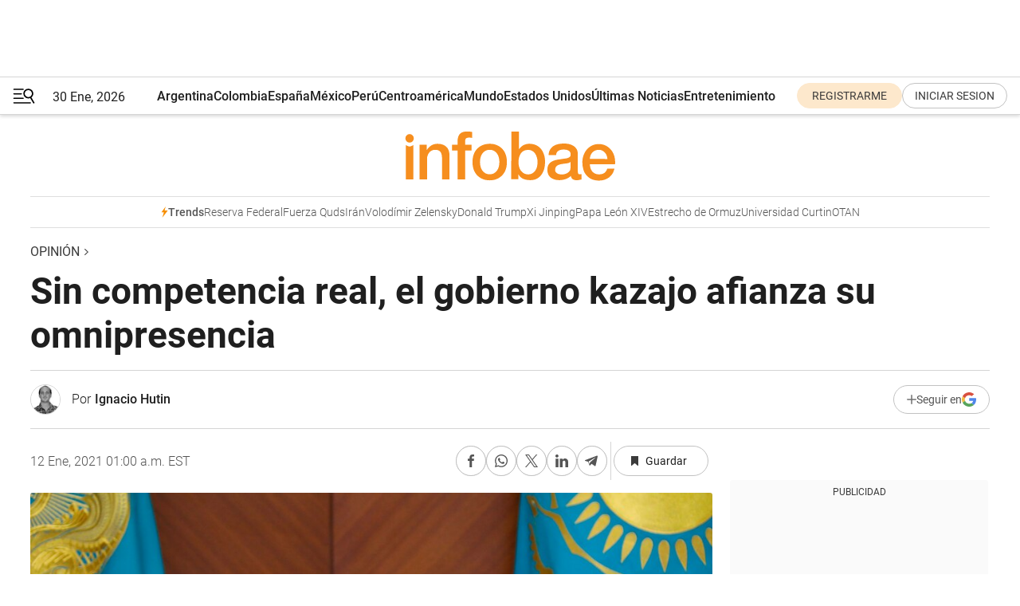

--- FILE ---
content_type: text/html; charset=utf-8
request_url: https://www.infobae.com/america/opinion/2021/01/12/sin-competencia-real-el-gobierno-kazajo-afianza-su-omnipresencia/
body_size: 49092
content:
<!DOCTYPE html><html lang="es" style="scroll-behavior:smooth"><head><meta charSet="UTF-8"/><meta name="MobileOptimized" content="width"/><meta name="HandheldFriendly" content="true"/><meta name="apple-mobile-web-app-capable" content="yes"/><meta name="apple-mobile-web-app-status-bar-style" content="blank-translucent"/><title>Sin competencia real, el gobierno kazajo afianza su omnipresencia  - Infobae</title><meta name="title" content="Sin competencia real, el gobierno kazajo afianza su omnipresencia  - Infobae"/><meta name="description" content="Sin competencia real, el gobierno kazajo afianza su omnipresencia "/><meta http-equiv="X-UA-Compatible" content="IE=edge,chrome=1"/><link rel="preload" as="font" type="font/woff2" crossorigin="" fetchpriority="high" href="https://www.infobae.com/assets/fonts/roboto-v30-latin-regular.woff2"/><link rel="preload" as="font" type="font/woff2" crossorigin="" fetchpriority="high" href="https://www.infobae.com/assets/fonts/roboto-v30-latin-300.woff2"/><link rel="preload" as="font" type="font/woff2" crossorigin="" fetchpriority="high" href="https://www.infobae.com/assets/fonts/roboto-v30-latin-500.woff2"/><link rel="preload" as="font" type="font/woff2" crossorigin="" fetchpriority="high" href="https://www.infobae.com/assets/fonts/roboto-v30-latin-700.woff2"/><link rel="preload" as="font" type="font/woff2" crossorigin="" fetchpriority="high" href="https://www.infobae.com/assets/fonts/roboto-v30-latin-italic.woff2"/><link rel="preload" as="font" type="font/woff2" crossorigin="" fetchpriority="high" href="https://www.infobae.com/assets/fonts/roboto-v30-latin-300italic.woff2"/><link rel="preload" as="font" type="font/woff2" crossorigin="" fetchpriority="high" href="https://www.infobae.com/assets/fonts/roboto-v30-latin-500italic.woff2"/><link rel="preload" as="font" type="font/woff2" crossorigin="" fetchpriority="high" href="https://www.infobae.com/assets/fonts/roboto-v30-latin-700italic.woff2"/><link rel="preload" href="/pf/resources/dist/infobae/css/main.css?d=3784" as="style"/><link rel="stylesheet" href="/pf/resources/dist/infobae/css/main.css?d=3784" media="screen, print"/><link rel="manifest" crossorigin="use-credentials" href="/pf/resources/manifest.json?d=3784"/><script type="application/javascript" id="polyfill-script">if(!Array.prototype.includes||!(window.Object && window.Object.assign)||!window.Promise||!window.Symbol||!window.fetch){document.write('<script type="application/javascript" src="/pf/dist/engine/polyfill.js?d=3784&mxId=00000000" defer=""><\/script>')}</script><script id="fusion-engine-react-script" type="application/javascript" src="/pf/dist/engine/react.js?d=3784&amp;mxId=00000000" defer=""></script><script id="fusion-engine-combinations-script" type="application/javascript" src="/pf/dist/components/combinations/default.js?d=3784&amp;mxId=00000000" defer=""></script><link rel="preconnect" href="https://sb.scorecardresearch.com/"/><link rel="preconnect" href="https://www.google-analytics.com/"/><link rel="preconnect" href="https://s.go-mpulse.net/"/><link rel="preconnect" href="https://fundingchoicesmessages.google.com/"/><link rel="preconnect" href="https://stats.g.doubleclick.net/"/><link rel="preconnect" href="https://www.googletagservices.com/"/><link id="fusion-template-styles" rel="stylesheet" type="text/css"/><link rel="preload" as="image" href="https://www.infobae.com/assets/images/logos/logo_infobae_naranja.svg"/><script src="/pf/resources/dist/infobae/js/main.js?d=3784" defer=""></script><script src="https://d1bl11pgu3tw3h.cloudfront.net/vendor/comscore/5.2.0/streamsense.min.js?org=infobae" defer=""></script><script src="https://sb.scorecardresearch.com/beacon.js" defer=""></script><script defer="">var _comscore = _comscore || []; _comscore.push({ c1: "2", c2: "8030908", options: { enableFirstPartyCookie: true, bypassUserConsentRequirementFor1PCookie: true } }); (function () { var s = document.createElement("script"), el = document.getElementsByTagName("script")[0]; s.async = true; s.src = "https://sb.scorecardresearch.com/cs/8030908/beacon.js"; el.parentNode.insertBefore(s, el); })();</script><script defer="">try{(function(i,s,o,g,r,a,m){i["GoogleAnalyticsObject"]=r;i[r]=i[r]||function(){(i[r].q=i[r].q||[]).push(arguments)},i[r].l=1*new Date;a=s.createElement(o),m=s.getElementsByTagName(o)[0];a.async=0;a.src=g;m.parentNode.insertBefore(a,m)})(window,document,"script","https://www.google-analytics.com/analytics.js","ga");ga("create","UA-759511-1","auto");ga("send","pageview");}catch(error){console.log("Error al inicializar gaScript:",error);}</script><script src="https://www.googletagmanager.com/gtag/js?id=G-Q2J791G3GV" async=""></script><script defer="">try{window.dataLayer = window.dataLayer || [];function gtag(){dataLayer.push(arguments);}gtag('js', new Date());gtag('config', 'G-Q2J791G3GV');}catch(error){console.log("Error al inicializar gaScript4:",error);}</script><script id="ebx" src="//applets.ebxcdn.com/ebx.js" async=""></script><script async="" src="https://functions.adnami.io/api/macro/adsm.macro.infobae.com.js"></script><script src="https://accounts.google.com/gsi/client" async="" defer=""></script><script>
  !function(e,o,n,i){if(!e){e=e||{},window.permutive=e,e.q=[];var t=function(){return([1e7]+-1e3+-4e3+-8e3+-1e11).replace(/[018]/g,function(e){return(e^(window.crypto||window.msCrypto).getRandomValues(new Uint8Array(1))[0]&15>>e/4).toString(16)})};e.config=i||{},e.config.apiKey=o,e.config.workspaceId=n,e.config.environment=e.config.environment||"production",(window.crypto||window.msCrypto)&&(e.config.viewId=t());for(var g=["addon","identify","track","trigger","query","segment","segments","ready","on","once","user","consent"],r=0;r<g.length;r++){var w=g[r];e[w]=function(o){return function(){var n=Array.prototype.slice.call(arguments,0);e.q.push({functionName:o,arguments:n})}}(w)}}}(window.permutive,"0cd2c32e-1a14-4e1f-96f0-a022c497b9cb","aa463839-b614-4c77-b5e9-6cdf10e1960c",{"consentRequired": true});
    window.googletag=window.googletag||{},window.googletag.cmd=window.googletag.cmd||[],window.googletag.cmd.push(function(){if(0===window.googletag.pubads().getTargeting("permutive").length){var e=window.localStorage.getItem("_pdfps");window.googletag.pubads().setTargeting("permutive",e?JSON.parse(e):[]);var o=window.localStorage.getItem("permutive-id");o&&(window.googletag.pubads().setTargeting("puid",o),window.googletag.pubads().setTargeting("ptime",Date.now().toString())),window.permutive.config.viewId&&window.googletag.pubads().setTargeting("prmtvvid",window.permutive.config.viewId),window.permutive.config.workspaceId&&window.googletag.pubads().setTargeting("prmtvwid",window.permutive.config.workspaceId)}});
    </script><script async="" src="https://a564e303-c351-48a1-b5d1-38585e343734.edge.permutive.app/aa463839-b614-4c77-b5e9-6cdf10e1960c-web.js"></script><script defer="">try{function classThemeChange(){const e=window.localStorage.getItem("theme"),a=document.querySelector("html");a.classList.contains("dark")||"dark"!==e||a.classList.add("dark"),a.classList.contains("dark")&&""===e&&a.classList.remove("dark")}window.addEventListener("themeChange",classThemeChange),classThemeChange();}catch(error){console.log("Error al inicializar themeJS:", error);}</script><script>try{(function(w,d,s,l,i){w[l]=w[l]||[];w[l].push({'gtm.start': new Date().getTime(),event:'gtm.js'});var f=d.getElementsByTagName(s)[0], j=d.createElement(s),dl=l!='dataLayer'?'&l='+l:'';j.async=true;j.src= 'https://www.googletagmanager.com/gtm.js?id='+i+dl;f.parentNode.insertBefore(j,f); })(window,document,'script','dataLayer','GTM-KTGQDC9');}catch(error){console.log("Error al inicializar gtmScript:",error);}</script><script>
  "undefined"!=typeof window&&(window.googlefc=window.googlefc||{},window.googlefc.callbackQueue=window.googlefc.callbackQueue||[],window.googlefc.callbackQueue.push({CONSENT_DATA_READY(){__tcfapi("addEventListener",2.2,(e,o)=>{if(o){console.log("Success getting consent data");let t=JSON.parse(localStorage.getItem("permutive-consent"));if(e?.gdprApplies){if(console.log("Country applies GDPR"),e?.eventStatus==="useractioncomplete"){console.log("First time modal");let n=e.purpose.consents["1"];n?(console.log("Consent accepted"),window.permutive.consent({opt_in:!0,token:"123"})):(console.log("Consent refused"),window.permutive.consent({opt_in:!1}))}else console.log("Consent already granted, skipping.")}else t?.opt_in?console.log("Consent already accepted for non-GDPR country, skipping."):(console.log("No previous consent found; automatically accepting consent."),window.permutive.consent({opt_in:!0,token:"123"}))}else console.error("Error getting consent data")})}}));
  </script><script defer="">try{!function(f,b,e,v,n,t,s) {if(f.fbq)return;n=f.fbq=function(){n.callMethod? n.callMethod.apply(n,arguments):n.queue.push(arguments)}; if(!f._fbq)f._fbq=n;n.push=n;n.loaded=!0;n.version='2.0'; n.queue=[];t=b.createElement(e);t.async=!0; t.src=v;s=b.getElementsByTagName(e)[0]; s.parentNode.insertBefore(t,s)}(window, document,'script', 'https://connect.facebook.net/en_US/fbevents.js'); fbq('init', '336383993555320'); fbq('track', 'PageView'); fbq('track', 'ViewContent');}catch(error){console.log("Error al inicializar facebookPixelRawCodeScript:",error);}</script><script src="https://cdn.onesignal.com/sdks/web/v16/OneSignalSDK.page.js" defer=""></script><script>const getCountry=(timeZone)=>{switch(timeZone){case 'America/Argentina/Buenos_Aires':case 'America/Argentina/Catamarca':case 'America/Argentina/ComodRivadavia':case 'America/Argentina/Cordoba':case 'America/Argentina/Jujuy':case 'America/Argentina/La_Rioja':case 'America/Argentina/Mendoza':case 'America/Argentina/Rio_Gallegos':case 'America/Argentina/Salta':case 'America/Argentina/San_Juan':case 'America/Argentina/San_Luis':case 'America/Argentina/Tucuman':case 'America/Argentina/Ushuaia':case 'America/Buenos_Aires':case 'America/Catamarca':case 'America/Cordoba':case 'America/Jujuy':case 'America/Mendoza':case 'America/Rosario':return'Argentina';case 'America/Bahia_Banderas':case 'America/Cancun':case 'America/Chihuahua':case 'America/Ciudad_Juarez':case 'America/Ensenada':case 'America/Hermosillo':case 'America/Matamoros':case 'America/Mazatlan':case 'America/Merida':case 'America/Mexico_City':case 'America/Monterrey':case 'America/Ojinaga':case 'America/Santa_Isabel':case 'America/Tijuana':case 'Mexico/BajaNorte':case 'Mexico/BajaSur':case 'Mexico/General':return'México';case 'Africa/Ceuta':case 'Atlantic/Canary':case 'Europe/Madrid':return'España';case 'America/Lima':return'Perú';case 'America/Bogota':return'Colombia';default:return'Otros'}};const country=getCountry(Intl.DateTimeFormat().resolvedOptions().timeZone);const getActionMessage=()=>{if(country==='Argentina'){return'Suscribite a nuestras notificaciones para recibir las últimas noticias de Argentina.'}
          if(country==='Otros'){return'Suscríbete a nuestras notificaciones para recibir las últimas noticias de todos los países.'}
          return'Suscríbete a nuestras notificaciones para recibir las últimas noticias de '+country+'.'};window.OneSignalDeferred=window.OneSignalDeferred||[];window.OneSignalDeferred.push(async(OneSignal)=>{await OneSignal.init({appId:'bef19c97-ed8d-479f-a038-e9d3da77d4c9',safari_web_id:'web.onesignal.auto.364542e4-0165-4e49-b6eb-0136f3f4eaa9',notifyButton:{enable:!1},allowLocalhostAsSecureOrigin:!0,serviceWorkerParam:{scope:'/'},serviceWorkerPath:'OneSignalSDKWorker.js',promptOptions:{slidedown:{prompts:[{type:'push',autoPrompt:!0,text:{actionMessage:getActionMessage(),acceptButton:'Suscribirse',cancelButton:'Después'},},],},},welcomeNotification:{title:'¡Bienvenido!',message:'Gracias por suscribirte a las notificaciones',url:'https://www.infobae.com/',},});OneSignal.User.addTag('region',country)})</script><link rel="dns-prefetch" href="https://sb.scorecardresearch.com/"/><link rel="dns-prefetch" href="https://www.google-analytics.com/"/><link rel="dns-prefetch" href="https://s.go-mpulse.net/"/><link rel="dns-prefetch" href="https://fundingchoicesmessages.google.com/"/><link rel="dns-prefetch" href="https://stats.g.doubleclick.net/"/><link rel="dns-prefetch" href="https://www.googletagservices.com/"/><meta name="viewport" content="width=device-width, initial-scale=1.0, user-scalable=yes, minimum-scale=0.5, maximum-scale=2.0"/><meta name="google-site-verification" content="DqMfuNB2bg-Ou_FEVXxZuzmDpPJ1ZVmOQVvwfJACGmM"/><link rel="canonical" href="https://www.infobae.com/america/opinion/2021/01/12/sin-competencia-real-el-gobierno-kazajo-afianza-su-omnipresencia/"/><link rel="amphtml" href="https://www.infobae.com/america/opinion/2021/01/12/sin-competencia-real-el-gobierno-kazajo-afianza-su-omnipresencia/?outputType=amp-type"/><meta property="keywords" content="Kazajistán"/><meta name="robots" content="index, follow"/><meta name="googlebot" content="index, follow"/><meta name="robots" content="max-image-preview:large"/><meta name="distribution" content="global"/><meta name="rating" content="general"/><meta name="language" content="es_ES"/><link rel="alternate" type="application/rss+xml" title="RSS de Opinión - Infobae" href="https://www.infobae.com/arc/outboundfeeds/rss/category/america/opinion/"/><meta name="news_keywords" content="Kazajistán"/><meta property="article:section" content="Opinión"/><meta property="article:section" content="América"/><meta property="article:published_time" content="2021-01-12T06:00:04.993Z"/><meta property="article:modified_time" content="2021-01-12T06:00:15.177Z"/><meta property="last_updated_date" content="2021-01-12T06:00:15.177Z"/><meta property="article:author" content="https://www.infobae.com/autor/ignacio-hutin/"/><meta property="article:tag" content="Kazajistán"/><meta property="article:opinion" content="true"/><meta name="twitter:card" content="summary_large_image"/><meta name="twitter:creator" content="@infobae"/><meta name="twitter:description" content="Sin competencia real, el gobierno kazajo afianza su omnipresencia "/><meta name="twitter:image" content="https://www.infobae.com/resizer/v2/4S6WYNH2BBFDFA4Z6WQB33HS6M.jpg?auth=155960e2a6cefd27ef392cd4dc73665133f52f10ff42032196dec517ea6c40cf&amp;smart=true&amp;width=1024&amp;height=512&amp;quality=85"/><meta name="twitter:site" content="@infobae"/><meta name="twitter:title" content="Sin competencia real, el gobierno kazajo afianza su omnipresencia "/><meta property="twitter:domain" content="infobae.com"/><meta property="twitter:url" content="https://www.infobae.com/america/opinion/2021/01/12/sin-competencia-real-el-gobierno-kazajo-afianza-su-omnipresencia/"/><meta property="og:title" content="Sin competencia real, el gobierno kazajo afianza su omnipresencia "/><meta property="og:description" content="Sin competencia real, el gobierno kazajo afianza su omnipresencia "/><meta property="og:url" content="https://www.infobae.com/america/opinion/2021/01/12/sin-competencia-real-el-gobierno-kazajo-afianza-su-omnipresencia/"/><meta property="og:type" content="article"/><meta property="og:site_name" content="infobae"/><meta property="og:locale" content="es_LA"/><meta property="og:image" itemProp="image" content="https://www.infobae.com/resizer/v2/4S6WYNH2BBFDFA4Z6WQB33HS6M.jpg?auth=155960e2a6cefd27ef392cd4dc73665133f52f10ff42032196dec517ea6c40cf&amp;smart=true&amp;width=1200&amp;height=630&amp;quality=85"/><meta property="og:image:width" content="1200"/><meta property="og:image:height" content="630"/><meta property="fb:app_id" content="303536999846097"/><meta property="fb:pages" content="34839376970"/><meta property="fb:pages" content="436205896728888"/><meta property="fb:pages" content="142361755806396"/><meta name="isDFP" content="true"/><meta name="dfpPageType" content="nota"/><meta name="dfp_path" content="infobae/america/opinion"/><meta property="article:publisher" content="https://www.facebook.com/infobae"/><script type="application/ld+json">{"@context":"https://schema.org","@type":"NewsMediaOrganization","name":"Infobae","description":"El sitio de noticias en español más leído en el mundo. Con redacciones en Ciudad de México, Madrid, Bogotá, Lima y Buenos Aires; y corresponsales en las principales ciudades del mundo.","email":"contacto@infobae.com","url":"https://www.infobae.com","sameAs":["https://www.facebook.com/Infobae/","https://www.youtube.com/@Infobae","https://x.com/infobae","https://es.wikipedia.org/wiki/Infobae","https://whatsapp.com/channel/0029Va9TEIjLdQefbAqn7T1g"],"logo":{"@type":"ImageObject","url":"https://www.infobae.com/resizer/v2/NCYGYV4JW5CQHKEULJMKQU6MZU.png?auth=31eb621d6ad5fda030d6c893a4efe3120a76cc8178216c9c9a07fd3dd89a360f&width=255&height=60&quality=90","height":60,"width":255}}</script><script type="application/ld+json">{"@context":"https://schema.org","@type":"NewsArticle","headline":"Sin competencia real, el gobierno kazajo afianza su omnipresencia ","description":"Sin competencia real, el gobierno kazajo afianza su omnipresencia ","articleBody":"No hubo ni podía haber sorpresas en las elecciones legislativas en Kazajistán, aunque el país centroasiático celebrara sus primeros comicios tras la renuncia del presidente Nursultán Nazarbáyev en 2019. El pasado domingo 10 de enero, el partido gobernante Nur Otan, fundado por Nazarbáyev, obtuvo algo más del 71% de los votos, con oficialmente alrededor del 63% de participación en un contexto de votación no obligatoria. Tampoco hubo mayores cambios en el Parlamento: el autoproclamado liberal Ak Zhol, con casi 11%, y el Partido Popular (antes Partido Comunista Popular), con el 9%, se mantuvieron como los únicos dos partidos por fuera del gobierno con bancas. Pero poco importan estas dos agrupaciones, tampoco son relevantes los otros dos partidos supuestamente opositores. En la práctica, todos las fuerzas son pro gobierno y no hay espacio para la disidencia. Un gobierno tan fuerte y omnipresente como el de Nur Otan no temía ninguna sorpresa en las urnas, pero sí existía la posibilidad de que estallaran protestas, considerando los antecedentes de 2020 en Bielorrusia y en la vecina Kirguistán. Las débiles manifestaciones convocadas en contra del régimen terminaron con represión y fueron detenidas al menos 70 personas en Almaty, la mayor ciudad del país. Nazarbáyev gobernó desde 1984, primero como Primer Ministro de la República Socialista Soviética de Kazajistán, luego como Presidente del Consejo Supremo y, con la disolución de la Unión Soviética, se convirtió en presidente. Desde 1990 y hasta su renuncia se presentó a 6 elecciones virtualmente sin oposición. Su peor resultado fue en 1999, cuando obtuvo 81%, mientras que en los comicios restantes superó el 90% de los votos. Además impulsó cambios constitucionales para, primero, extender su mandato y, luego, poder presentarse a elecciones cuantas veces quisiera. En 1999 fundó Nur Otan, un enorme frente nacionalista que aún gira a su alrededor. Como si esto no bastara para impulsar su figura como líder nacional, refundó la pequeña ciudad de Akmola, la renombró Astaná (“Ciudad Capital”) y trasladó allí la sede del gobierno. Tras su sorpresiva renuncia a la presidencia en 2019, la capital pasó a llamarse Nur Sultán, en honor a Nazarbáyev. Así de fuerte y omnipresente es su figura. Tanto que, aun habiendo dimitido con el argumento de dar paso “a una nueva generación de líderes”, permanece como Presidente del Consejo de Seguridad Nacional y como líder de facto a los 80 años. Quizás aquel 2019 hubiera sido una oportunidad para emprender un cambio en la política kazaja, para que la sociedad civil se movilizara y terminara con un Estado cooptado por Nazarbáyev, en donde la antigua élite del comunismo soviético aún domina la política y la actividad económica. Pero no sucedió. Kasim-Yomart Tokayev, delfín del expresidente, ganó las elecciones anticipadas de 2019 con más del 70% y todo siguió como hasta entonces. Yevgeniy Zhovtis es director de la Oficina Internacional de Derechos Humanos y Estado de Derecho de Kazajistán (KIBHR) y dice que “no hay ningún partido político de oposición participando en estas ‘elecciones’. A mediados de la década del 90 había alrededor del 30% de los miembros del Parlamento de la oposición, pero ahora no hay ninguno”. Explica también que es prácticamente imposible registrar un partido político, “ya que los organizadores tienen que convocar a al menos 1000 personas para la conferencia de fundación y tienen que representar a la mayoría de las regiones del país. Luego el comité organizador tiene que reunir en 6 meses no menos de 20 mil firmas”. Muchas agrupaciones políticas ni siquiera logran registrarse legalmente. “El Partido Demócrata no pudo reunirse ya que sus delegados de las regiones fueron arrestados, intimidados y no se les permitió viajar a Almaty (la antigua capital), donde se suponía que tendría lugar la conferencia de fundación”, dice Zhovtis. Otras agrupaciones políticas, como Opción Democrática para Kazajistán y el Partido Koshe, han sido proscriptas y sus miembros han convocado a protestas y a boicotear los comicios del pasado domingo. El único partido opositor registrado legalmente, el Partido Socialdemócrata Nacional (OSDP), no participó. Asjat Rajimzhanov, su líder, dijo en noviembre: “no participar es una decisión realmente difícil. Pero estoy seguro de que con el tiempo la historia mostrará que nuestra decisión fue correcta. Creo que todos verán que el parlamento no será elegido, sino que solo será designado”. Y llamó a los miembros del partido a “ignorar cualquier elección en el país”. En su informe posterior a las elecciones del 10 de enero, la Organización para la Seguridad y Cooperación en Europa (OSCE) señaló que hubo una campaña no competitiva y “limitaciones sistémicas de facto a las libertades fundamentales garantizadas constitucionalmente”. El mismo documento agrega que “el panorama político está fuertemente dominado por el partido gobernante, y la distinción entre partido y gobierno es a menudo borrosa. Como todos los partidos políticos que participaron en las elecciones apoyaron las políticas del partido gobernante, la campaña no fue competitiva y los votantes no tuvieron alternativas políticas genuinas para elegir”. Zhovtis señala que no hay medios de comunicación independientes y que las organizaciones de la sociedad civil, en particular los grupos de derechos humanos, están bajo la estrecha vigilancia de las autoridades policiales y ejecutivas. “No hay sociedad civil, sino una sociedad gobernada por el Estado, donde las autoridades utilizan las fuerzas del orden, las organizaciones estatales y varias alianzas patrocinadas por el Estado para controlar la iniciativa pública. La relación entre el gobierno y el pueblo se basa en la sumisión y la elección limitada, como en la Unión Soviética”, dice. Las elecciones legislativas demostraron que hay una fuerte represión a todo tipo de disidencia y que la élite gobernante no piensa ceder espacio, por más que asuma un nuevo presidente, como sucedió en 2019. Aún las disputas de poder al interior de Nur Otan (que ocurren en el marco de una inevitable pero lenta transición) no se traducen en cambios ni en mejoras significativas en cuanto al respeto a los derechos humanos. Por otro lado, más allá de las restricciones impuestas por el régimen, el escenario kazajo es también el reflejo de una sociedad civil aún dormida, desorganizada, que no ve una salida a través del fortalecimiento de organizaciones políticas alternativas. Situaciones similares en otras latitudes prueban que difícilmente haya posibilidades de transformación sin una presión social constante y decidida. Y eso, por ahora, no ocurre. Ignacio E. Hutin es periodista y consejero consultivo de www.cadal.org","url":"https://www.infobae.com/america/opinion/2021/01/12/sin-competencia-real-el-gobierno-kazajo-afianza-su-omnipresencia/","dateCreated":"2021-01-12T05:56:48Z","dateModified":"2021-01-12T06:00:15Z","datePublished":"2021-01-12T06:00:04Z","mainEntityOfPage":{"@type":"WebPage","@id":"https://www.infobae.com/america/opinion/2021/01/12/sin-competencia-real-el-gobierno-kazajo-afianza-su-omnipresencia/"},"articleSection":"Opinión","creator":{"@type":"Person","name":"Ignacio Hutin","url":"https://www.infobae.com/autor/ignacio-hutin/"},"keywords":"Kazajistán","isAccessibleForFree":true,"copyrightYear":2021,"copyrightHolder":{"@type":"Organization","name":"Infobae","url":"https://www.infobae.com"},"inLanguage":"es-AR","contentLocation":{"@type":"Place","name":"Argentina"},"publisher":{"@type":"Organization","name":"infobae","logo":{"@type":"ImageObject","url":"https://www.infobae.com/resizer/v2/NCYGYV4JW5CQHKEULJMKQU6MZU.png?auth=31eb621d6ad5fda030d6c893a4efe3120a76cc8178216c9c9a07fd3dd89a360f&width=255&height=60&quality=90","height":60,"width":255}},"author":{"@type":"Person","name":"Ignacio Hutin","url":"https://www.infobae.com/autor/ignacio-hutin/"},"image":[{"@type":"ImageObject","url":"https://www.infobae.com/resizer/v2/4S6WYNH2BBFDFA4Z6WQB33HS6M.jpg?auth=155960e2a6cefd27ef392cd4dc73665133f52f10ff42032196dec517ea6c40cf&smart=true&width=1200&height=675&quality=85","width":1200,"height":675},{"@type":"ImageObject","url":"https://www.infobae.com/resizer/v2/4S6WYNH2BBFDFA4Z6WQB33HS6M.jpg?auth=155960e2a6cefd27ef392cd4dc73665133f52f10ff42032196dec517ea6c40cf&smart=true&width=1200&height=900&quality=85","width":1200,"height":900},{"@type":"ImageObject","url":"https://www.infobae.com/resizer/v2/4S6WYNH2BBFDFA4Z6WQB33HS6M.jpg?auth=155960e2a6cefd27ef392cd4dc73665133f52f10ff42032196dec517ea6c40cf&smart=true&width=1200&height=1200&quality=85","width":1200,"height":1200}]}</script><script type="application/ld+json">{"@context":"https://schema.org","@type":"BreadcrumbList","itemListElement":[{"@type":"ListItem","position":1,"item":{"@id":"https://www.infobae.com","name":"Infobae"}},{"@type":"ListItem","position":2,"item":{"@id":"https://www.infobae.com/america/opinion","name":"Opinión"}}]}</script><link rel="shortcut icon" type="image/x-icon" href="/pf/resources/favicon/favicon-32x32.png?d=3784"/><link rel="icon" sizes="16x16" type="image/png" href="/pf/resources/favicon/favicon-16x16.png?d=3784"/><link rel="icon" type="image/png" sizes="32x32" href="/pf/resources/favicon/favicon-32x32.png?d=3784"/><link rel="apple-touch-icon" href="/pf/resources/favicon/apple-touch-icon.png?d=3784"/><link rel="apple-touch-icon-precomposed" href="/pf/resources/favicon/apple-touch-icon-precomposed.png?d=3784"/><link rel="apple-touch-icon-120x120" href="/pf/resources/favicon/apple-touch-icon-120x120.png?d=3784"/><link rel="apple-touch-icon-120x120-precomposed" href="/pf/resources/favicon/apple-touch-icon-120x120-precomposed.png?d=3784"/><link rel="apple-touch-icon-152x152" href="/pf/resources/favicon/apple-touch-icon-152x152.png?d=3784"/><link rel="apple-touch-icon-152x152-precomposed" href="/pf/resources/favicon/apple-touch-icon-152x152-precomposed.png?d=3784"/><link rel="shortcut icon" sizes="192x192" href="/pf/resources/favicon/android-chrome-192x192.png?d=3784"/><link rel="shortcut icon" sizes="512x512" href="/pf/resources/favicon/android-chrome-512x512.png?d=3784"/><script async="" src="https://www.google.com/adsense/search/ads.js"></script><script>
        (function(g,o){
          g[o] = g[o] || function () {
            (g[o]['q'] = g[o]['q'] || []).push(arguments)
          }, g[o]['t'] = 1 * new Date
        })(window,'_googCsa');
      </script>
<script>(window.BOOMR_mq=window.BOOMR_mq||[]).push(["addVar",{"rua.upush":"false","rua.cpush":"false","rua.upre":"false","rua.cpre":"false","rua.uprl":"false","rua.cprl":"false","rua.cprf":"false","rua.trans":"","rua.cook":"false","rua.ims":"false","rua.ufprl":"false","rua.cfprl":"false","rua.isuxp":"false","rua.texp":"norulematch","rua.ceh":"false","rua.ueh":"false","rua.ieh.st":"0"}]);</script>
                              <script>!function(e){var n="https://s.go-mpulse.net/boomerang/";if("False"=="True")e.BOOMR_config=e.BOOMR_config||{},e.BOOMR_config.PageParams=e.BOOMR_config.PageParams||{},e.BOOMR_config.PageParams.pci=!0,n="https://s2.go-mpulse.net/boomerang/";if(window.BOOMR_API_key="C7HNE-7B57D-WM7L2-K2VFG-FX3EW",function(){function e(){if(!o){var e=document.createElement("script");e.id="boomr-scr-as",e.src=window.BOOMR.url,e.async=!0,i.parentNode.appendChild(e),o=!0}}function t(e){o=!0;var n,t,a,r,d=document,O=window;if(window.BOOMR.snippetMethod=e?"if":"i",t=function(e,n){var t=d.createElement("script");t.id=n||"boomr-if-as",t.src=window.BOOMR.url,BOOMR_lstart=(new Date).getTime(),e=e||d.body,e.appendChild(t)},!window.addEventListener&&window.attachEvent&&navigator.userAgent.match(/MSIE [67]\./))return window.BOOMR.snippetMethod="s",void t(i.parentNode,"boomr-async");a=document.createElement("IFRAME"),a.src="about:blank",a.title="",a.role="presentation",a.loading="eager",r=(a.frameElement||a).style,r.width=0,r.height=0,r.border=0,r.display="none",i.parentNode.appendChild(a);try{O=a.contentWindow,d=O.document.open()}catch(_){n=document.domain,a.src="javascript:var d=document.open();d.domain='"+n+"';void(0);",O=a.contentWindow,d=O.document.open()}if(n)d._boomrl=function(){this.domain=n,t()},d.write("<bo"+"dy onload='document._boomrl();'>");else if(O._boomrl=function(){t()},O.addEventListener)O.addEventListener("load",O._boomrl,!1);else if(O.attachEvent)O.attachEvent("onload",O._boomrl);d.close()}function a(e){window.BOOMR_onload=e&&e.timeStamp||(new Date).getTime()}if(!window.BOOMR||!window.BOOMR.version&&!window.BOOMR.snippetExecuted){window.BOOMR=window.BOOMR||{},window.BOOMR.snippetStart=(new Date).getTime(),window.BOOMR.snippetExecuted=!0,window.BOOMR.snippetVersion=12,window.BOOMR.url=n+"C7HNE-7B57D-WM7L2-K2VFG-FX3EW";var i=document.currentScript||document.getElementsByTagName("script")[0],o=!1,r=document.createElement("link");if(r.relList&&"function"==typeof r.relList.supports&&r.relList.supports("preload")&&"as"in r)window.BOOMR.snippetMethod="p",r.href=window.BOOMR.url,r.rel="preload",r.as="script",r.addEventListener("load",e),r.addEventListener("error",function(){t(!0)}),setTimeout(function(){if(!o)t(!0)},3e3),BOOMR_lstart=(new Date).getTime(),i.parentNode.appendChild(r);else t(!1);if(window.addEventListener)window.addEventListener("load",a,!1);else if(window.attachEvent)window.attachEvent("onload",a)}}(),"".length>0)if(e&&"performance"in e&&e.performance&&"function"==typeof e.performance.setResourceTimingBufferSize)e.performance.setResourceTimingBufferSize();!function(){if(BOOMR=e.BOOMR||{},BOOMR.plugins=BOOMR.plugins||{},!BOOMR.plugins.AK){var n=""=="true"?1:0,t="",a="amlgkuqccuevg2l5kjba-f-3c122e8e1-clientnsv4-s.akamaihd.net",i="false"=="true"?2:1,o={"ak.v":"39","ak.cp":"619111","ak.ai":parseInt("650669",10),"ak.ol":"0","ak.cr":10,"ak.ipv":4,"ak.proto":"h2","ak.rid":"3dd626a0","ak.r":51990,"ak.a2":n,"ak.m":"dscr","ak.n":"ff","ak.bpcip":"3.22.101.0","ak.cport":50228,"ak.gh":"2.17.209.147","ak.quicv":"","ak.tlsv":"tls1.3","ak.0rtt":"","ak.0rtt.ed":"","ak.csrc":"-","ak.acc":"","ak.t":"1769820738","ak.ak":"hOBiQwZUYzCg5VSAfCLimQ==5ngeYy1LwBTfXn1UxSO694F7kfbHKBbwqL7Iqta4CIPrH6y+B5yE2ZpEiMTn3Gry8DLiEhMSoy4x3OWhhp8C+IZ53Vj9vy5bcBKpp6f2eTYczVcV2CVpEt/wkEsNq8SIBPC+5lgmAlkY38Ba1pFq9SaJOVafYjqQzB8Gci/laMSrGAr2WoYHt1qZjuUwan61dHc2R6yWkIrOXbZQwuyZPTOLnylSjDbyEGQw+UHH9Vu2N+aDVzj/rf5e7KPBrms8RlIzEqh1564NZZvOIEhaZZ3lIU5SuP2164z88ke4CBBq6CynklHaDV4ZScHACdefeuFDeCp9EGkKGVmqSSH7SivEuIMbqF1kuOUv35tkyXSznZ+G3ZWX6QRkTN3uHnsrKvQomY6F3tV5/EMwuxZCNdBt6OYE6K0U8DeTJ5WGjpw=","ak.pv":"136","ak.dpoabenc":"","ak.tf":i};if(""!==t)o["ak.ruds"]=t;var r={i:!1,av:function(n){var t="http.initiator";if(n&&(!n[t]||"spa_hard"===n[t]))o["ak.feo"]=void 0!==e.aFeoApplied?1:0,BOOMR.addVar(o)},rv:function(){var e=["ak.bpcip","ak.cport","ak.cr","ak.csrc","ak.gh","ak.ipv","ak.m","ak.n","ak.ol","ak.proto","ak.quicv","ak.tlsv","ak.0rtt","ak.0rtt.ed","ak.r","ak.acc","ak.t","ak.tf"];BOOMR.removeVar(e)}};BOOMR.plugins.AK={akVars:o,akDNSPreFetchDomain:a,init:function(){if(!r.i){var e=BOOMR.subscribe;e("before_beacon",r.av,null,null),e("onbeacon",r.rv,null,null),r.i=!0}return this},is_complete:function(){return!0}}}}()}(window);</script></head><body class="nd-body"><noscript><img src="https://sb.scorecardresearch.com/p?c1=2&amp;c2=8030908&amp;cv=4.4.0&amp;cj=1"/></noscript><noscript><iframe src="https://www.googletagmanager.com/ns.html?id=GTM-KTGQDC9" height="0" width="0" style="display:none;visibility:hidden"></iframe></noscript><noscript><img height="1" width="1" style="display:none" src="https://www.facebook.com/tr?id=336383993555320&ev=PageView&noscript=1"/></noscript><div id="fusion-app" class="fusion-app | infobae grid"><div class="article-right-rail-centered "><div class="article-right-rail-centered-layout "><nav><div class="interstitial_800x600 ad-wrapper"><div id="infobae_america_opinion_nota_interstitial_800x600" class="ad-interstitial-bg hide"></div><div class="dfpAd ad-interstitial"><button id="infobae_america_opinion_nota_interstitial_800x600_close" aria-label="infobae_america_opinion_nota_interstitial_800x600" class="close_ad hide"><i class="close"></i></button><div id="infobae/america/opinion/nota/interstitial_800x600" class="infobae/america/opinion/nota/interstitial_800x600 arcad"></div></div></div><div style="position:relative"><div class="masthead-navbar " id="mastheadnavbar"><div class="site-header" id="siteheader"><div class="sticky-navbar-ad-container"><div class="top_banner_970x80 ad-wrapper"><div class="dfpAd ad-top-banner"><div id="infobae/america/opinion/nota/top_banner_970x80" class="infobae/america/opinion/nota/top_banner_970x80 arcad"></div></div></div></div><div class="sectionnav-container"><span aria-label="Menu" class="hamburger hamburger-wrapper close" role="button" tabindex="-1"><svg viewBox="0 0 28 20" id="hamburger-icon" xmlns="http://www.w3.org/2000/svg" class="hamburger-icon" data-name="hamburger-icon" fill=""><path d="M27.8061 18.2936L23.9009 11.7199C26.6545 9.62581 27.2345 5.75713 25.1799 2.96266C23.0598 0.111715 18.9446 -0.552677 15.9985 1.50445C14.5751 2.49996 13.6279 3.97419 13.3517 5.66252C13.0628 7.34757 13.4737 9.04405 14.498 10.4274C16.2587 12.8169 19.499 13.7133 22.2858 12.6261L26.1944 19.1875C26.3514 19.4517 26.5513 19.6089 26.7784 19.668C26.9927 19.7238 27.2342 19.6816 27.4707 19.5593C28.2062 19.1465 28.0218 18.6387 27.8221 18.2846L27.8061 18.2936ZM24.3917 7.88058C24.0673 9.0572 23.2806 10.0477 22.1932 10.6578C21.1218 11.259 19.8172 11.4316 18.6191 11.1196C16.1094 10.466 14.6138 7.94849 15.2862 5.50947C15.9587 3.07045 18.5492 1.61694 21.0589 2.27047C23.5686 2.92401 25.0642 5.44156 24.3917 7.88058Z" fill=""></path><path d="M0 1.129C0 0.675362 0.371315 0.307617 0.829355 0.307617H12.9866C13.4446 0.307617 13.8159 0.675362 13.8159 1.129C13.8159 1.58264 13.4446 1.95038 12.9866 1.95038H0.829355C0.371315 1.95038 0 1.58264 0 1.129ZM0 7.04295C0 6.58931 0.371315 6.22157 0.829355 6.22157H10.5951C11.0531 6.22157 11.4245 6.58931 11.4245 7.04295C11.4245 7.49659 11.0531 7.86433 10.5951 7.86433H0.829355C0.371315 7.86433 0 7.49659 0 7.04295ZM0 12.9569C0 12.5033 0.371315 12.1355 0.829355 12.1355H12.9866C13.4446 12.1355 13.8159 12.5033 13.8159 12.9569C13.8159 13.4105 13.4446 13.7783 12.9866 13.7783H0.829355C0.371315 13.7783 0 13.4105 0 12.9569ZM0 18.8709C0 18.4172 0.371315 18.0495 0.829355 18.0495H22.4792C22.9372 18.0495 23.3086 18.4172 23.3086 18.8709C23.3086 19.3245 22.9372 19.6922 22.4792 19.6922H0.829355C0.371315 19.6922 0 19.3245 0 18.8709Z" fill=""></path></svg></span><a aria-label="infobae" class="site-logo" href="https://www.infobae.com/"><span class="site-logo"><img alt="Infobae" class="logo-image" height="25px" src="https://www.infobae.com/assets/images/logos/logo_infobae_naranja.svg" width="105px" fetchpriority="high" loading="eager"/></span></a><p class="date-info">30 Ene, 2026</p><div class="login-register-container"></div></div></div><nav class="content side-menu" id="side-menu" style="top:undefinedpx;height:calc(100vh - undefinedpx)"><div class="side-menu-sticky-items"><div class="queryly_searchicon_img"><label for="queryly_toggle" id="queryly-label"><button>Buscar en todo el sitio<svg id="search-icon" data-name="search-icon" xmlns="http://www.w3.org/2000/svg" viewBox="0 0 30 30"><path d="M20.35,17.59a10.43,10.43,0,1,0-3.21,3l7.7,7.65a2.19,2.19,0,1,0, 3.17-3l-.08-.07Zm-8.53.72a6.74,6.74,0,1,1,6.74-6.75,6.74,6.74,0,0,1-6.74,6.75Zm0,0"></path></svg></button></label></div></div><div class="dropdown"><div id="dropdown-item-ctn0" class="dropdown-item-ctn"><a class="item non-bold" href="https://www.infobae.com/?noredirect" rel="noopener noreferrer">Argentina</a></div><div id="dropdown-body0" class="dropdown-body"></div></div><div class="dropdown"><div id="dropdown-item-ctn2" class="dropdown-item-ctn"><a class="item non-bold" href="https://www.infobae.com/colombia/" rel="noopener noreferrer">Colombia</a></div><div id="dropdown-body2" class="dropdown-body"></div></div><div class="dropdown"><div id="dropdown-item-ctn4" class="dropdown-item-ctn"><a class="item non-bold" href="https://www.infobae.com/espana/" rel="noopener noreferrer">España</a></div><div id="dropdown-body4" class="dropdown-body"></div></div><div class="dropdown"><div id="dropdown-item-ctn6" class="dropdown-item-ctn"><a class="item non-bold" href="https://www.infobae.com/mexico/" rel="noopener noreferrer">México</a></div><div id="dropdown-body6" class="dropdown-body"></div></div><div class="dropdown"><div id="dropdown-item-ctn8" class="dropdown-item-ctn"><a class="item non-bold" href="https://www.infobae.com/peru/" rel="noopener noreferrer">Perú</a></div><div id="dropdown-body8" class="dropdown-body"></div></div><div class="dropdown"><div id="dropdown-item-ctn10" class="dropdown-item-ctn"><a class="item non-bold" href="https://www.infobae.com/centroamerica/" rel="noopener noreferrer">Centroamérica</a></div><div id="dropdown-body10" class="dropdown-body"></div></div><div class="dropdown"><div id="dropdown-item-ctn12" class="dropdown-item-ctn"><a class="item" href="https://www.infobae.com/america/" rel="noopener noreferrer">Mundo</a><div aria-label="Menu Item" class="icon-dropdown" role="button" tabindex="-1"><svg id="down-icon0" width="12" height="12" viewBox="0 0 12 8" fill="none" xmlns="http://www.w3.org/2000/svg" class="icon-drop "><path d="M-9.87742e-07 1.167C-9.69427e-07 0.748023 0.335182 0.41284 0.754162 0.41284C0.969636 0.41284 1.17314 0.496636 1.31679 0.652256L5.98541 5.72789L10.654 0.652257C10.9294 0.341015 11.4082 0.293132 11.7314 0.568461C12.0546 0.84379 12.0905 1.32262 11.8152 1.64584C11.8032 1.65781 11.7913 1.68175 11.7793 1.69372L6.54804 7.36789C6.26074 7.67913 5.78191 7.6911 5.47067 7.41577C5.4587 7.4038 5.44673 7.39183 5.42278 7.36789L0.203504 1.68175C0.071824 1.5381 -9.96114e-07 1.35853 -9.87742e-07 1.167Z" fill="#9B9B9B"></path></svg></div></div><div id="dropdown-body12" class="dropdown-body"><a class="dropdown-item" href="https://www.infobae.com/venezuela/"><span class="dropdown-submenu">Venezuela</span></a><a class="dropdown-item" href="https://www.infobae.com/economist/"><span class="dropdown-submenu">The economist</span></a><a class="dropdown-item" href="https://www.infobae.com/wapo/"><span class="dropdown-submenu">The Washington Post</span></a><a class="dropdown-item" href="https://www.infobae.com/america/realeza/"><span class="dropdown-submenu">Realeza</span></a><a class="dropdown-item" href="https://www.infobae.com/america/opinion/"><span class="dropdown-submenu">Opinión</span></a></div></div><div class="dropdown"><div id="dropdown-item-ctn14" class="dropdown-item-ctn"><a class="item non-bold" href="https://www.infobae.com/estados-unidos/" rel="noopener noreferrer">Estados Unidos</a></div><div id="dropdown-body14" class="dropdown-body"></div></div><div class="dropdown"><div id="dropdown-item-ctn16" class="dropdown-item-ctn"><a class="item non-bold" href="https://www.infobae.com/ultimas-noticias-america/" rel="noopener noreferrer">Últimas Noticias</a></div><div id="dropdown-body16" class="dropdown-body"></div></div><div class="dropdown"><div id="dropdown-item-ctn18" class="dropdown-item-ctn"><a class="item non-bold" href="https://www.infobae.com/entretenimiento/" rel="noopener noreferrer">Entretenimiento</a></div><div id="dropdown-body18" class="dropdown-body"></div></div><div class="dropdown"><div id="dropdown-item-ctn20" class="dropdown-item-ctn"><a class="item non-bold" href="https://www.infobae.com/deportes/" rel="noopener noreferrer">Deportes</a></div><div id="dropdown-body20" class="dropdown-body"></div></div><div class="dropdown"><div id="dropdown-item-ctn22" class="dropdown-item-ctn"><a class="item" href="https://www.infobae.com/tendencias/" rel="noopener noreferrer">Tendencias</a><div aria-label="Menu Item" class="icon-dropdown" role="button" tabindex="-1"><svg id="down-icon0" width="12" height="12" viewBox="0 0 12 8" fill="none" xmlns="http://www.w3.org/2000/svg" class="icon-drop "><path d="M-9.87742e-07 1.167C-9.69427e-07 0.748023 0.335182 0.41284 0.754162 0.41284C0.969636 0.41284 1.17314 0.496636 1.31679 0.652256L5.98541 5.72789L10.654 0.652257C10.9294 0.341015 11.4082 0.293132 11.7314 0.568461C12.0546 0.84379 12.0905 1.32262 11.8152 1.64584C11.8032 1.65781 11.7913 1.68175 11.7793 1.69372L6.54804 7.36789C6.26074 7.67913 5.78191 7.6911 5.47067 7.41577C5.4587 7.4038 5.44673 7.39183 5.42278 7.36789L0.203504 1.68175C0.071824 1.5381 -9.96114e-07 1.35853 -9.87742e-07 1.167Z" fill="#9B9B9B"></path></svg></div></div><div id="dropdown-body22" class="dropdown-body"><a class="dropdown-item" href="https://www.infobae.com/tendencias/estar-mejor/"><span class="dropdown-submenu">Estar Mejor</span></a></div></div><div class="dropdown"><div id="dropdown-item-ctn24" class="dropdown-item-ctn"><a class="item non-bold" href="https://www.infobae.com/tecno/" rel="noopener noreferrer">Tecno</a></div><div id="dropdown-body24" class="dropdown-body"></div></div><div class="dropdown"><div id="dropdown-item-ctn26" class="dropdown-item-ctn"><a class="item non-bold" href="https://www.infobae.com/cultura/" rel="noopener noreferrer">Cultura</a></div><div id="dropdown-body26" class="dropdown-body"></div></div><div class="dropdown"><div id="dropdown-item-ctn28" class="dropdown-item-ctn"><a class="item non-bold" href="https://www.infobae.com/malditos-nerds/" rel="noopener noreferrer">Malditos Nerds</a></div><div id="dropdown-body28" class="dropdown-body"></div></div><div class="dropdown"><div id="dropdown-item-ctn30" class="dropdown-item-ctn"><a class="item non-bold" href="https://www.infobae.com/virales/" rel="noopener noreferrer">Virales</a></div><div id="dropdown-body30" class="dropdown-body"></div></div><div class="dropdown"><div id="dropdown-item-ctn32" class="dropdown-item-ctn"><a class="item non-bold" href="https://www.infobae.com/salud/" rel="noopener noreferrer">Salud</a></div><div id="dropdown-body32" class="dropdown-body"></div></div><div class="dropdown"><div id="dropdown-item-ctn34" class="dropdown-item-ctn"><a class="item non-bold" href="https://www.infobae.com/podcasts/" rel="noopener noreferrer">Podcasts</a></div><div id="dropdown-body34" class="dropdown-body"></div></div><div class="dark-mode-btn "><div class="dark-mode-btn__container "><div class="dark-mode-btn__toggler "><div class="dark-mode-btn__circle "></div><svg class="light-icon" width="12" height="12" viewBox="0 0 12 12" fill="none" xmlns="http://www.w3.org/2000/svg"><path d="M12 6.10608C11.8953 6.34856 11.7107 6.445 11.4462 6.43122C11.2092 6.41745 10.9722 6.43122 10.738 6.42847C10.4762 6.42847 10.2861 6.24385 10.2861 6.00137C10.2861 5.75614 10.4762 5.57703 10.738 5.57428C10.975 5.57428 11.2119 5.5853 11.4462 5.57152C11.7107 5.55499 11.8925 5.65418 12 5.89666V6.11159V6.10608Z" fill="#1F1F1F"></path><path d="M5.89114 12C5.64866 11.8953 5.55222 11.7107 5.566 11.4462C5.57978 11.2092 5.566 10.9722 5.56876 10.738C5.56876 10.4762 5.75337 10.2861 5.99585 10.2861C6.23833 10.2861 6.42295 10.4762 6.42295 10.738C6.42295 10.975 6.41192 11.2119 6.4257 11.4462C6.44223 11.7107 6.34304 11.8925 6.10056 12H5.88563H5.89114Z" fill="#1F1F1F"></path><path d="M5.99859 2.57084C7.89158 2.57084 9.43188 4.11389 9.42636 6.00414C9.42361 7.88887 7.88331 9.42642 5.99859 9.42642C4.10835 9.42642 2.5653 7.88336 2.57081 5.99036C2.57357 4.10563 4.11386 2.56808 5.99859 2.56808V2.57084ZM6.00685 3.42778C4.5878 3.42503 3.43051 4.57681 3.42775 5.99036C3.425 7.40942 4.57678 8.56672 5.99032 8.56947C7.40938 8.57223 8.56666 7.42045 8.56942 6.00414C8.57218 4.58508 7.4204 3.42778 6.0041 3.42503L6.00685 3.42778Z" fill="#1F1F1F"></path><path d="M6.42851 0.856948C6.42851 0.994721 6.42851 1.13249 6.42851 1.27302C6.423 1.52377 6.24114 1.7139 6.00417 1.7139C5.7672 1.7139 5.57708 1.52652 5.57432 1.27853C5.57157 0.997476 5.57157 0.716419 5.57432 0.435362C5.57432 0.184616 5.76445 0 6.00417 0C6.23563 0 6.423 0.187371 6.42851 0.429852C6.43127 0.573135 6.42851 0.716419 6.42851 0.856948Z" fill="#1F1F1F"></path><path d="M0.851433 6.4285C0.713661 6.4285 0.575889 6.4285 0.435361 6.4285C0.18737 6.42299 0 6.23562 0 5.9959C0 5.75617 0.18737 5.57431 0.440872 5.57155C0.716416 5.5688 0.994717 5.57155 1.27026 5.57155C1.52101 5.57155 1.71113 5.75893 1.71389 5.9959C1.71389 6.23838 1.52652 6.42575 1.26475 6.4285C1.12698 6.4285 0.989206 6.4285 0.848678 6.4285H0.851433Z" fill="#1F1F1F"></path><path d="M1.6312 2.11615C1.63671 1.88745 1.71662 1.75519 1.87368 1.67804C2.03074 1.60088 2.19607 1.60915 2.32558 1.72763C2.52672 1.90949 2.71961 2.10238 2.90422 2.30352C3.05301 2.4661 3.03097 2.7196 2.87667 2.87391C2.7196 3.02821 2.46886 3.05025 2.30629 2.90146C2.1079 2.72235 1.92053 2.52947 1.73867 2.33384C1.67805 2.26495 1.65325 2.163 1.63396 2.11891L1.6312 2.11615Z" fill="#1F1F1F"></path><path d="M9.8865 1.63127C10.1152 1.63953 10.2475 1.71944 10.3246 1.8765C10.4018 2.03632 10.388 2.19889 10.2695 2.32564C10.0877 2.52679 9.89477 2.71967 9.69362 2.90153C9.52829 3.05033 9.27755 3.02553 9.12324 2.86847C8.96894 2.71141 8.9524 2.46066 9.1012 2.29809C9.28306 2.10245 9.47319 1.91232 9.66882 1.73322C9.73495 1.6726 9.83966 1.65055 9.8865 1.63127Z" fill="#1F1F1F"></path><path d="M1.63124 9.87282C1.65604 9.82597 1.69186 9.71576 1.7635 9.6386C1.92332 9.4595 2.09691 9.29141 2.27326 9.12609C2.44961 8.95525 2.70587 8.96076 2.87395 9.12609C3.04203 9.29141 3.04754 9.55043 2.8767 9.72678C2.70862 9.90313 2.53503 10.0767 2.35592 10.2476C2.22091 10.3771 2.05558 10.4074 1.88474 10.3302C1.71942 10.2558 1.63675 10.1208 1.62849 9.87557L1.63124 9.87282Z" fill="#1F1F1F"></path><path d="M10.3716 9.89209C10.3605 10.1208 10.2779 10.2531 10.1208 10.3275C9.96099 10.4019 9.80117 10.3881 9.67167 10.2696C9.47603 10.0877 9.28591 9.90036 9.10405 9.70197C8.94974 9.53389 8.97178 9.27763 9.13436 9.12057C9.29142 8.96902 9.54216 8.95248 9.70473 9.10403C9.89762 9.28314 10.085 9.46775 10.2613 9.66339C10.3247 9.73503 10.3495 9.8425 10.3716 9.89209Z" fill="#1F1F1F"></path></svg><svg class="dark-icon" width="12" height="12" viewBox="0 0 12 12" fill="none" xmlns="http://www.w3.org/2000/svg"><path d="M0 5.6173C0.0203122 5.43051 0.0372386 5.24373 0.0643215 5.06034C0.314839 3.37929 1.12056 2.02766 2.4747 1.00545C3.0773 0.550379 3.74422 0.227753 4.46869 0.0205937C4.65488 -0.0337432 4.83769 0.0205937 4.93925 0.17002C5.0442 0.319447 5.04081 0.492646 4.90878 0.659052C4.52624 1.14129 4.25202 1.67447 4.09968 2.27218C3.82885 3.33175 3.90671 4.36075 4.36374 5.3558C4.84785 6.40178 5.62648 7.15571 6.67594 7.61078C7.44104 7.94359 8.24337 8.04887 9.07278 7.93341C9.89881 7.81794 10.6267 7.48852 11.28 6.97232C11.3647 6.9044 11.473 6.83988 11.578 6.8229C11.8589 6.77875 12.0519 7.00628 11.9876 7.28136C11.754 8.25264 11.3241 9.12542 10.6673 9.88274C9.8785 10.7929 8.90352 11.4279 7.74572 11.7506C5.92101 12.26 4.20463 11.9917 2.64059 10.9219C1.29998 10.005 0.470565 8.72808 0.128643 7.13533C0.0744772 6.88742 0.0575511 6.63272 0.0236975 6.38141C0.0169267 6.34066 0.0101555 6.2999 0.0033848 6.25575C0.0033848 6.0452 0.0033848 5.83125 0.0033848 5.62069L0 5.6173ZM3.63589 1.2228C1.77732 2.17709 0.51119 4.33359 0.897122 6.72441C1.28644 9.1424 3.23303 10.9491 5.68742 11.1563C8.04025 11.3566 9.99699 9.95746 10.8399 8.24584C8.6293 9.16617 6.55069 8.9692 4.80045 7.26778C3.04683 5.55956 2.78277 3.48118 3.63927 1.2228H3.63589Z" fill="white"></path>;</svg></div></div></div></nav><nav class="right-panel " id="right-panel" style="height:calc(100vh - undefinedpx)"><div class="right-panel__header"><div class="right-panel__user-data"><div class="right-panel__content-avatar"><div class="user-default-avatar-ctn"><svg class="user-default-avatar" viewBox="0 0 32 32" fill="none" xmlns="http://www.w3.org/2000/svg"><path d="M24.544 27.9848C24.544 26.7713 24.5689 25.6161 24.544 24.4608C24.411 21.9425 22.3996 19.9311 19.8813 19.8064C17.3381 19.7649 14.7948 19.7649 12.2515 19.8064C9.63345 19.8563 7.51406 21.9674 7.44757 24.5855C7.42264 25.5745 7.43926 26.5636 7.43095 27.5443V28.0263C3.00101 24.8764 0.665526 19.5405 1.34706 14.1464C2.36935 6.05951 9.75812 0.32469 17.845 1.34698C23.8292 2.10331 28.7578 6.4252 30.2788 12.2681C31.8496 18.194 29.564 24.4691 24.544 27.9848M15.9833 6.50001C13.1575 6.50832 10.8801 8.80225 10.8885 11.6281C10.8968 14.4539 13.1907 16.7313 16.0165 16.7229C18.8424 16.7146 21.1197 14.4207 21.1114 11.5949C21.1114 11.5949 21.1114 11.5865 21.1114 11.5782C21.0948 8.76069 18.8008 6.4917 15.9833 6.50001" fill="#D5D5D5"></path><circle cx="16" cy="16" r="15.75" stroke="#777777" stroke-width="0.5"></circle></svg></div></div><div class="right-panel__content-info"><span>Bienvenido</span><span>Por favor, ingresa a tu cuenta.</span></div></div><div class="right-panel__auth-buttons"><button aria-label="Registrarme" class="right-panel__auth-buttons-register">REGISTRARME</button><button aria-label="Iniciar sesión" class="right-panel__auth-buttons-login">INICIAR SESIÓN</button></div></div></nav></div></div><div class="width_full" style="height:falsepx"></div></nav><div class="article-right-rail-centered-content"><aside class="article-right-rail-centered-left-span span-rail" data-element="span-rail"><div class="span-section"><div class="megalateral_2_250x600 ad-wrapper ad-desktop"><div class="dfpAd ad-megalateral"><div id="infobae/america/opinion/nota/megalateral_2_250x600" class="infobae/america/opinion/nota/megalateral_2_250x600 arcad"></div></div></div></div></aside><div class="article-right-rail-centered-layout-body "><div class="top page-container"><div class="masthead-header"><div class="mhh-new"><div id="fusion-static-enter:static-masthead-header" style="display:none" data-fusion-component="static-masthead-header" data-persistent-entry="true"></div><a aria-label="Logo link" class="mhh-site-logo" href="https://www.infobae.com/" rel="noreferrer noopener"><img alt="Infobae" height="65" loading="eager" src="https://www.infobae.com/assets/images/logos/logo_infobae_naranja.svg" width="280" fetchpriority="high"/></a><div id="fusion-static-exit:static-masthead-header" style="display:none" data-fusion-component="static-masthead-header" data-persistent-exit="true"></div><div class="header_izq_180x70 ad-wrapper ad-desktop"><div class="dfpAd ad-header-masthead-left"><div id="infobae/america/opinion/nota/header_izq_180x70" class="infobae/america/opinion/nota/header_izq_180x70 arcad"></div></div></div><div class="header_der_180x70 ad-wrapper ad-desktop"><div class="dfpAd ad-header-masthead-right"><div id="infobae/america/opinion/nota/header_der_180x70" class="infobae/america/opinion/nota/header_der_180x70 arcad"></div></div></div></div><div class="ctn-quicklinks"></div></div></div><section class="article-section page-container"><header class="article-header-wrapper"><div class="article-header with-follow-button-ctn"><div class="display_flex justify_space_between article-section-ctn"><div class="display_flex align_items_center"><a aria-label="Opinión" class="display_flex align_items_center article-section-tag" href="/america/opinion/">Opinión</a><svg class="arrow" fill="none" viewBox="0 0 5 8" xmlns="http://www.w3.org/2000/svg"><path d="M0.519579 8C0.240259 8 0.0168041 7.77654 0.0168041 7.49723C0.0168041 7.35358 0.0726679 7.21791 0.176415 7.12214L3.56017 4.00973L0.176415 0.897311C-0.0310792 0.713758 -0.0630014 0.394536 0.120551 0.179062C0.304104 -0.0364133 0.623326 -0.0603549 0.838801 0.123198C0.846781 0.131178 0.862742 0.139159 0.870723 0.147139L4.6535 3.63464C4.861 3.82617 4.86898 4.14539 4.68543 4.35289C4.67744 4.36087 4.66946 4.36885 4.6535 4.38481L0.862742 7.86433C0.766976 7.95212 0.647267 8 0.519579 8V8Z"></path></svg></div></div><h1 id="sin-competencia-real-el-gobierno-kazajo-afianza-su-omnipresencia" class="display-block article-headline text_align_left">Sin competencia real, el gobierno kazajo afianza su omnipresencia </h1><div class="display_flex align_items_center flex_row byline follow-button-ctn has-author"><div class="display_flex byline-image-ctn"><div class="author-image-header" style="margin-left:0"><div class=""><picture><source srcSet="https://www.infobae.com/resizer/v2/https%3A%2F%2Fs3.amazonaws.com%2Farc-authors%2Finfobae%2F9f42d980-f402-4f26-a8f2-8125aec9e43c.jpg?auth=55dc908908cf3771765d56db1777c9b706856eb6b2ad79e191268a3849c83775&amp;smart=true&amp;width=40&amp;height=40&amp;quality=85" media="(min-width: 80px)"/><img alt="Ignacio Hutin" class="global-image byline-author-image" decoding="async" fetchpriority="high" height="1" loading="eager" src="https://www.infobae.com/resizer/v2/https%3A%2F%2Fs3.amazonaws.com%2Farc-authors%2Finfobae%2F9f42d980-f402-4f26-a8f2-8125aec9e43c.jpg?auth=55dc908908cf3771765d56db1777c9b706856eb6b2ad79e191268a3849c83775&amp;smart=true&amp;width=40&amp;height=40&amp;quality=85" width="1"/></picture></div></div></div><p class="display_flex authors-name-txt-ctn"><span>Por </span> <a aria-label="Ignacio Hutin" class="author-name" href="/autor/ignacio-hutin/">Ignacio Hutin</a></p><a aria-label="Seguir en Google" class="follow-button display_flex align_items_center" href="https://profile.google.com/cp/CgsvbS8wMTI1aDVmaA" rel="noopener noreferrer" target="_blank" title="Seguir en Google"><svg id="Capa_1" xmlns="http://www.w3.org/2000/svg" viewBox="0 0 9.9 10" width="16" height="16" class="follow-button-icon-more"><g id="Grupo_9508"><g id="Grupo_9506"><path id="Uni\xF3n_6" fill="#707070" d="M4.3,9.3v-3.7H.6c-.36-.03-.63-.34-.6-.7,.03-.32,.28-.57,.6-.6h3.7V.6c.03-.36,.34-.63,.7-.6,.32,.03,.57,.28,.6,.6v3.7h3.7c.36,.03,.63,.34,.6,.7-.03,.32-.28,.57-.6,.6h-3.69v3.7c.03,.36-.24,.67-.6,.7-.36,.03-.67-.24-.7-.6,0-.03,0-.07,0-.1h0Z"></path></g></g></svg><span>Seguir en</span><img alt="Icono de Google para seguir en redes sociales" class="follow-button-icon" height="18" src="https://www.infobae.com/assets/images/icons/IconGoogle.svg" width="18" fetchpriority="high" loading="eager" decoding="async"/></a></div></div></header><article class="article"><div class="sharebar-container display_flex"><div class="share-bar-article-date-container "><span class="sharebar-article-date">12 Ene, 2021 01:00 a.m. EST</span></div><div class="sharebar-buttons-container display_flex"><div aria-label="Guardar" class="sharebar-buttons button-save" role="button" tabindex="0"><svg width="9" height="12" viewBox="0 0 8 10" fill="none" xmlns="http://www.w3.org/2000/svg" class="saved-icon saved"><path d="M6.64286 0.5V9.31687L4.1116 7.16407L4.11106 7.16361C3.79894 6.89891 3.34392 6.89891 3.03179 7.16361L3.03126 7.16407L0.5 9.31687V0.5H6.64286Z"></path></svg><span class="buttons-save-text">Guardar</span></div><div class="sharebar-buttons-separator"></div><button class="sharemenu-buttons display_flex" aria-label="Compartir en Telegram"><svg width="38" height="38" viewBox="0 0 38 38" fill="none" xmlns="http://www.w3.org/2000/svg"><rect x="0.5" y="0.5" width="37" height="37" rx="18.5" fill="white"></rect><rect x="0.5" y="0.5" width="37" height="37" rx="18.5" stroke="#C2C2C2"></rect><path d="M24.9696 12.5511L10.3405 18.0494C10.0623 18.151 9.92701 18.4484 10.0398 18.7168C10.0999 18.8619 10.2277 18.9779 10.3856 19.0214L14.1068 20.0805L15.4975 24.3312C15.6028 24.6576 15.9636 24.839 16.2944 24.7374C16.3921 24.7084 16.4823 24.6504 16.5575 24.5778L18.482 22.6846L22.2558 25.354C22.6091 25.6006 23.0977 25.5281 23.3533 25.1872C23.421 25.1001 23.4661 24.9986 23.4887 24.897L25.9845 13.3707C26.0672 12.979 25.8116 12.5946 25.4056 12.5148C25.2628 12.4858 25.1124 12.5003 24.9771 12.5511M23.1429 15.1116L16.347 20.9147C16.2793 20.9727 16.2342 21.0525 16.2267 21.1395L15.9636 23.381C15.9636 23.4172 15.926 23.4462 15.8884 23.439C15.8583 23.439 15.8358 23.4172 15.8283 23.3955L14.7533 20.0442C14.7007 19.8919 14.7683 19.7251 14.9111 19.638L22.9399 14.836C23.0226 14.7852 23.1353 14.8142 23.1804 14.894C23.2255 14.9666 23.2105 15.0536 23.1504 15.1116" fill="#555555"></path></svg></button><button class="sharemenu-buttons display_flex" aria-label="Compartir en Linkedin"><svg width="38" height="38" viewBox="0 0 38 38" fill="none" xmlns="http://www.w3.org/2000/svg"><rect x="0.5" y="0.5" width="37" height="37" rx="18.5" fill="white"></rect><rect x="0.5" y="0.5" width="37" height="37" rx="18.5" stroke="#C2C2C2"></rect><path d="M16.5556 27V16.2231H19.963V17.6949C20.0185 17.6368 20.0648 17.5787 20.1111 17.5206C20.8611 16.349 22.2037 15.739 23.537 15.981C25.3889 16.1359 26.8426 17.7046 26.9259 19.6411C26.9722 20.0478 27 20.4641 27 20.8708C27 22.817 27 24.7633 27 26.7095V26.9806H23.5741V26.6805C23.5741 24.8892 23.5741 23.0882 23.5741 21.2969C23.5741 20.8805 23.5278 20.4545 23.4259 20.0478C23.1945 19.1279 22.2963 18.5663 21.4074 18.8084C21.2037 18.8665 21 18.9633 20.8333 19.0989C20.3333 19.4281 20.0185 19.9897 19.9907 20.6094C19.9722 21.1419 19.9722 21.6842 19.9722 22.2167V26.9903H16.5648L16.5556 27ZM11.2222 27V16.2037H11.7407C12.6204 16.2037 13.5 16.2037 14.3796 16.2037C14.5833 16.2037 14.6482 16.2328 14.6482 16.4748V26.9903H11.2222V27ZM11.0093 12.8825C11.0093 11.8465 11.8055 11.0041 12.787 11.0041C12.8426 11.0041 12.8982 11.0041 12.9537 11.0041C13.9445 10.9363 14.7963 11.7206 14.8611 12.7567C14.8611 12.7954 14.8611 12.8438 14.8611 12.8825C14.8426 13.9283 14.0278 14.761 13.0278 14.7416C12.9907 14.7416 12.9537 14.7416 12.9259 14.7416H12.9074C11.9259 14.8191 11.0741 14.0445 11 13.0181C11 12.9697 11 12.931 11 12.8825H11.0093Z" fill="#555555"></path></svg></button><button class="sharemenu-buttons display_flex" aria-label="Compartir en Twitter"><svg width="38" height="38" viewBox="0 0 38 38" fill="none" xmlns="http://www.w3.org/2000/svg"><rect x="0.5" y="0.5" width="37" height="37" rx="18.5" fill="white"></rect><rect x="0.5" y="0.5" width="37" height="37" rx="18.5" stroke="#C2C2C2"></rect><path d="M11.0391 11L17.2165 19.8249L11 27H12.399L17.8415 20.7182L22.2389 27H27L20.475 17.6786L26.2613 11H24.8623L19.85 16.7855L15.8001 11H11.0391ZM13.0965 12.101H15.2838L24.9423 25.8987H22.7551L13.0965 12.101Z" fill="#555555"></path></svg></button><button class="sharemenu-buttons display_flex" aria-label="Compartir en Whatsapp"><svg width="38" height="38" viewBox="0 0 38 38" fill="none" xmlns="http://www.w3.org/2000/svg"><rect x="0.5" y="0.5" width="37" height="37" rx="18.5" fill="white"></rect><rect x="0.5" y="0.5" width="37" height="37" rx="18.5" stroke="#C2C2C2"></rect><path d="M21.2863 19.9439C21.0997 19.8551 20.9664 19.9262 20.8419 20.0861C20.6731 20.3261 20.4687 20.5483 20.2909 20.7794C20.1665 20.9393 20.0243 20.9749 19.8376 20.8949C18.6645 20.4239 17.7757 19.6506 17.1269 18.5841C17.0292 18.4242 17.038 18.2997 17.1536 18.1575C17.3225 17.9531 17.4824 17.7576 17.6157 17.5354C17.678 17.4287 17.7135 17.2599 17.678 17.1532C17.4735 16.6111 17.2425 16.0867 17.0114 15.5535C16.9669 15.4557 16.8781 15.3313 16.7892 15.3224C16.4248 15.2602 16.0426 15.1891 15.7316 15.4912C15.1094 16.0778 14.8784 16.7977 15.0383 17.6243C15.1805 18.3619 15.5983 18.9663 16.0426 19.5618C16.887 20.6638 17.8646 21.6237 19.1622 22.1925C19.7932 22.4769 20.4331 22.7613 21.1441 22.7613C21.2685 22.7613 21.393 22.7613 21.5085 22.7346C22.4506 22.5391 23.1172 22.0058 23.0816 21.0193C23.0816 20.9216 23.0194 20.7794 22.9483 20.7438C22.3973 20.4594 21.8462 20.2017 21.2863 19.9439Z" fill="#555555"></path><path d="M26.9482 17.8724C26.3972 13.4642 22.1401 10.3447 17.7229 11.1179C12.6481 11.9977 9.71521 17.2859 11.6883 21.9963C12.1948 22.6629 12.0615 23.3472 11.8216 24.0849C11.5105 25.027 11.2794 26.0046 11.0039 27C11.1194 26.9733 11.1994 26.9644 11.2794 26.9378C12.5059 26.6178 13.7324 26.3068 14.9411 25.9868C15.1544 25.9335 15.3144 25.9602 15.5099 26.0579C17.1719 26.8667 18.9227 27.0978 20.718 26.7067C24.833 25.7913 27.4548 22.0496 26.9305 17.8902L26.9482 17.8724ZM20.0515 25.4624C18.4784 25.7113 17.003 25.3913 15.6166 24.6003C15.5099 24.5381 15.3411 24.5115 15.2077 24.547C14.4612 24.7248 13.7146 24.9292 12.9147 25.1336C13.1192 24.3693 13.3058 23.6672 13.5102 22.9473C13.5635 22.7606 13.5369 22.6273 13.4391 22.4673C11.0039 18.5479 13.1014 13.5442 17.6163 12.5043C21.2868 11.6511 25.0285 14.1841 25.5884 17.908C26.1395 21.5519 23.6954 24.8936 20.0515 25.4624Z" fill="#555555"></path></svg></button><button class="sharemenu-buttons display_flex" aria-label="Compartir en Facebook"><svg width="38" height="38" viewBox="0 0 38 38" fill="none" xmlns="http://www.w3.org/2000/svg"><rect x="0.5" y="0.5" width="37" height="37" rx="18.5" fill="white"></rect><rect x="0.5" y="0.5" width="37" height="37" rx="18.5" stroke="#C2C2C2"></rect><path d="M17.3544 26.9921V18.9235H15V16.3346H17.3544V16.0805C17.3544 15.3816 17.3291 14.6748 17.3882 13.976C17.3882 12.8642 18.0633 11.8556 19.1266 11.3712C19.5232 11.1965 19.9452 11.0853 20.3755 11.0376C21.2532 10.9741 22.1308 10.99 23 11.0932V13.4201H22.7722C22.2743 13.4201 21.7848 13.4201 21.2869 13.436C20.73 13.4042 20.2489 13.8013 20.2152 14.3254C20.2152 14.373 20.2152 14.4128 20.2152 14.4604C20.1983 15.0481 20.2152 15.6357 20.2152 16.2234C20.2152 16.2552 20.2152 16.2949 20.2321 16.3267H22.9409C22.8228 17.2082 22.7046 18.0579 22.5865 18.9315H20.2236V27H17.3629L17.3544 26.9921Z" fill="#555555"></path></svg></button></div></div><div class="body-article "><div class="visual__image image-initial-width"><picture><source srcSet="https://www.infobae.com/resizer/v2/4S6WYNH2BBFDFA4Z6WQB33HS6M.jpg?auth=155960e2a6cefd27ef392cd4dc73665133f52f10ff42032196dec517ea6c40cf&amp;smart=true&amp;width=992&amp;height=661&amp;quality=85" media="(min-width: 1000px)"/><source srcSet="https://www.infobae.com/resizer/v2/4S6WYNH2BBFDFA4Z6WQB33HS6M.jpg?auth=155960e2a6cefd27ef392cd4dc73665133f52f10ff42032196dec517ea6c40cf&amp;smart=true&amp;width=768&amp;height=512&amp;quality=85" media="(min-width: 768px)"/><source srcSet="https://www.infobae.com/resizer/v2/4S6WYNH2BBFDFA4Z6WQB33HS6M.jpg?auth=155960e2a6cefd27ef392cd4dc73665133f52f10ff42032196dec517ea6c40cf&amp;smart=true&amp;width=577&amp;height=385&amp;quality=85" media="(min-width: 580px)"/><source srcSet="https://www.infobae.com/resizer/v2/4S6WYNH2BBFDFA4Z6WQB33HS6M.jpg?auth=155960e2a6cefd27ef392cd4dc73665133f52f10ff42032196dec517ea6c40cf&amp;smart=true&amp;width=420&amp;height=280&amp;quality=85" media="(min-width: 350px)"/><source srcSet="https://www.infobae.com/resizer/v2/4S6WYNH2BBFDFA4Z6WQB33HS6M.jpg?auth=155960e2a6cefd27ef392cd4dc73665133f52f10ff42032196dec517ea6c40cf&amp;smart=true&amp;width=350&amp;height=233&amp;quality=85" media="(min-width: 80px)"/><img alt="En la imagen un registro" class="global-image" decoding="async" fetchpriority="high" height="4480" loading="eager" src="https://www.infobae.com/resizer/v2/4S6WYNH2BBFDFA4Z6WQB33HS6M.jpg?auth=155960e2a6cefd27ef392cd4dc73665133f52f10ff42032196dec517ea6c40cf&amp;smart=true&amp;width=350&amp;height=233&amp;quality=85" width="6720"/></picture><figcaption class="article-figcaption-img">En la imagen un registro del presidente de Kazajistán, Kasim-Yomart. EFE/Muhtar Holdorbekov/Archivo
</figcaption></div><p class="paragraph">No hubo ni podía haber sorpresas en las elecciones legislativas en Kazajistán, aunque el país centroasiático celebrara sus primeros comicios tras la renuncia del presidente Nursultán Nazarbáyev en 2019. El pasado domingo 10 de enero, el partido gobernante Nur Otan, fundado por Nazarbáyev, obtuvo algo más del 71% de los votos, con oficialmente alrededor del 63% de participación en un contexto de votación no obligatoria. Tampoco hubo mayores cambios en el Parlamento: el autoproclamado liberal Ak Zhol, con casi 11%, y el Partido Popular (antes Partido Comunista Popular), con el 9%, se mantuvieron como los únicos dos partidos por fuera del gobierno con bancas. Pero poco importan estas dos agrupaciones, tampoco son relevantes los otros dos partidos supuestamente opositores. En la práctica, todos las fuerzas son pro gobierno y no hay espacio para la disidencia.</p><p class="paragraph">Un gobierno tan fuerte y omnipresente como el de Nur Otan no temía ninguna sorpresa en las urnas, pero sí existía la posibilidad de que estallaran protestas, considerando los antecedentes de 2020 en Bielorrusia y en la vecina Kirguistán. Las débiles manifestaciones convocadas en contra del régimen terminaron con represión y fueron detenidas al menos 70 personas en Almaty, la mayor ciudad del país.</p><div class="inline ad-wrapper"><div class="dfpAd ad-inline"><div id="infobae/america/opinion/nota/inline" class="infobae/america/opinion/nota/inline arcad"></div></div></div><p class="paragraph">Nazarbáyev gobernó desde 1984, primero como Primer Ministro de la República Socialista Soviética de Kazajistán, luego como Presidente del Consejo Supremo y, con la disolución de la Unión Soviética, se convirtió en presidente. Desde 1990 y hasta su renuncia se presentó a 6 elecciones virtualmente sin oposición. Su peor resultado fue en 1999, cuando obtuvo 81%, mientras que en los comicios restantes superó el 90% de los votos. Además impulsó cambios constitucionales para, primero, extender su mandato y, luego, poder presentarse a elecciones cuantas veces quisiera. En 1999 fundó Nur Otan, un enorme frente nacionalista que aún gira a su alrededor. Como si esto no bastara para impulsar su figura como líder nacional, refundó la pequeña ciudad de Akmola, la renombró Astaná (“Ciudad Capital”) y trasladó allí la sede del gobierno. Tras su sorpresiva renuncia a la presidencia en 2019, la capital pasó a llamarse Nur Sultán, en honor a Nazarbáyev. Así de fuerte y omnipresente es su figura. Tanto que, aun habiendo dimitido con el argumento de dar paso “a una nueva generación de líderes”, permanece como Presidente del Consejo de Seguridad Nacional y como líder de facto a los 80 años.</p><p class="paragraph">Quizás aquel 2019 hubiera sido una oportunidad para emprender un cambio en la política kazaja, para que la sociedad civil se movilizara y terminara con un Estado cooptado por Nazarbáyev, en donde la antigua élite del comunismo soviético aún domina la política y la actividad económica. Pero no sucedió. Kasim-Yomart Tokayev, delfín del expresidente, ganó las elecciones anticipadas de 2019 con más del 70% y todo siguió como hasta entonces.</p><div class="inline_2_DSK ad-wrapper ad-desktop"><div class="dfpAd ad-inline"><div id="infobae/america/opinion/nota/inline_2_DSK" class="infobae/america/opinion/nota/inline_2_DSK arcad"></div></div></div><p class="paragraph">Yevgeniy Zhovtis es director de la Oficina Internacional de Derechos Humanos y Estado de Derecho de Kazajistán (KIBHR) y dice que “no hay ningún partido político de oposición participando en estas ‘elecciones’. A mediados de la década del 90 había alrededor del 30% de los miembros del Parlamento de la oposición, pero ahora no hay ninguno”. Explica también que es prácticamente imposible registrar un partido político, “ya que los organizadores tienen que convocar a al menos 1000 personas para la conferencia de fundación y tienen que representar a la mayoría de las regiones del país. Luego el comité organizador tiene que reunir en 6 meses no menos de 20 mil firmas”. Muchas agrupaciones políticas ni siquiera logran registrarse legalmente. “El Partido Demócrata no pudo reunirse ya que sus delegados de las regiones fueron arrestados, intimidados y no se les permitió viajar a Almaty (la antigua capital), donde se suponía que tendría lugar la conferencia de fundación”, dice Zhovtis. Otras agrupaciones políticas, como Opción Democrática para Kazajistán y el Partido Koshe, han sido proscriptas y sus miembros han convocado a protestas y a boicotear los comicios del pasado domingo. El único partido opositor registrado legalmente, el Partido Socialdemócrata Nacional (OSDP), no participó. Asjat Rajimzhanov, su líder, dijo en noviembre: “no participar es una decisión realmente difícil. Pero estoy seguro de que con el tiempo la historia mostrará que nuestra decisión fue correcta. Creo que todos verán que el parlamento no será elegido, sino que solo será designado”. Y llamó a los miembros del partido a “ignorar cualquier elección en el país”.</p><p class="paragraph">En su informe posterior a las elecciones del 10 de enero, la Organización para la Seguridad y Cooperación en Europa (OSCE) señaló que hubo una campaña no competitiva y “limitaciones sistémicas de facto a las libertades fundamentales garantizadas constitucionalmente”. El mismo documento agrega que “el panorama político está fuertemente dominado por el partido gobernante, y la distinción entre partido y gobierno es a menudo borrosa. Como todos los partidos políticos que participaron en las elecciones apoyaron las políticas del partido gobernante, la campaña no fue competitiva y los votantes no tuvieron alternativas políticas genuinas para elegir”.</p><div class="ad-wrapper ad-mobile"><div class="dfpAd "><div id="infobae/america/opinion/nota" class="infobae/america/opinion/nota arcad"></div></div></div><p class="paragraph">Zhovtis señala que no hay medios de comunicación independientes y que las organizaciones de la sociedad civil, en particular los grupos de derechos humanos, están bajo la estrecha vigilancia de las autoridades policiales y ejecutivas. “No hay sociedad civil, sino una sociedad gobernada por el Estado, donde las autoridades utilizan las fuerzas del orden, las organizaciones estatales y varias alianzas patrocinadas por el Estado para controlar la iniciativa pública. La relación entre el gobierno y el pueblo se basa en la sumisión y la elección limitada, como en la Unión Soviética”, dice.</p><p class="paragraph">Las elecciones legislativas demostraron que hay una fuerte represión a todo tipo de disidencia y que la élite gobernante no piensa ceder espacio, por más que asuma un nuevo presidente, como sucedió en 2019. Aún las disputas de poder al interior de Nur Otan (que ocurren en el marco de una inevitable pero lenta transición) no se traducen en cambios ni en mejoras significativas en cuanto al respeto a los derechos humanos. Por otro lado, más allá de las restricciones impuestas por el régimen, el escenario kazajo es también el reflejo de una sociedad civil aún dormida, desorganizada, que no ve una salida a través del fortalecimiento de organizaciones políticas alternativas. Situaciones similares en otras latitudes prueban que difícilmente haya posibilidades de transformación sin una presión social constante y decidida. Y eso, por ahora, no ocurre.</p><div class="Ad_1 ad-wrapper ad-mobile"><div class="dfpAd ad-mobile-size ad-text-body-article"><div id="infobae/america/opinion/nota/Ad_1" class="infobae/america/opinion/nota/Ad_1 arcad"></div></div></div><p class="paragraph"><i>Ignacio E. Hutin es periodista y consejero consultivo de </i><a rel="noopener"href="http://www.cadal.org" target=_blank><i>www.cadal.org</i></a><i> </i></p><div class="second-saved-buttons"><div class="body-share-note"><div class="share-note-txt">Compartir nota:</div><div class="sharebar-container display_flex" style="display:flex;justify-content:center;width:auto;height:48px"><div class="share-bar-article-date-container "><span class="sharebar-article-date"></span></div><div class="sharebar-buttons-container display_flex"><button class="sharemenu-buttons display_flex" aria-label="Compartir en Telegram"><svg width="38" height="38" viewBox="0 0 38 38" fill="none" xmlns="http://www.w3.org/2000/svg"><rect x="0.5" y="0.5" width="37" height="37" rx="18.5" fill="white"></rect><rect x="0.5" y="0.5" width="37" height="37" rx="18.5" stroke="#C2C2C2"></rect><path d="M24.9696 12.5511L10.3405 18.0494C10.0623 18.151 9.92701 18.4484 10.0398 18.7168C10.0999 18.8619 10.2277 18.9779 10.3856 19.0214L14.1068 20.0805L15.4975 24.3312C15.6028 24.6576 15.9636 24.839 16.2944 24.7374C16.3921 24.7084 16.4823 24.6504 16.5575 24.5778L18.482 22.6846L22.2558 25.354C22.6091 25.6006 23.0977 25.5281 23.3533 25.1872C23.421 25.1001 23.4661 24.9986 23.4887 24.897L25.9845 13.3707C26.0672 12.979 25.8116 12.5946 25.4056 12.5148C25.2628 12.4858 25.1124 12.5003 24.9771 12.5511M23.1429 15.1116L16.347 20.9147C16.2793 20.9727 16.2342 21.0525 16.2267 21.1395L15.9636 23.381C15.9636 23.4172 15.926 23.4462 15.8884 23.439C15.8583 23.439 15.8358 23.4172 15.8283 23.3955L14.7533 20.0442C14.7007 19.8919 14.7683 19.7251 14.9111 19.638L22.9399 14.836C23.0226 14.7852 23.1353 14.8142 23.1804 14.894C23.2255 14.9666 23.2105 15.0536 23.1504 15.1116" fill="#555555"></path></svg></button><button class="sharemenu-buttons display_flex" aria-label="Compartir en Linkedin"><svg width="38" height="38" viewBox="0 0 38 38" fill="none" xmlns="http://www.w3.org/2000/svg"><rect x="0.5" y="0.5" width="37" height="37" rx="18.5" fill="white"></rect><rect x="0.5" y="0.5" width="37" height="37" rx="18.5" stroke="#C2C2C2"></rect><path d="M16.5556 27V16.2231H19.963V17.6949C20.0185 17.6368 20.0648 17.5787 20.1111 17.5206C20.8611 16.349 22.2037 15.739 23.537 15.981C25.3889 16.1359 26.8426 17.7046 26.9259 19.6411C26.9722 20.0478 27 20.4641 27 20.8708C27 22.817 27 24.7633 27 26.7095V26.9806H23.5741V26.6805C23.5741 24.8892 23.5741 23.0882 23.5741 21.2969C23.5741 20.8805 23.5278 20.4545 23.4259 20.0478C23.1945 19.1279 22.2963 18.5663 21.4074 18.8084C21.2037 18.8665 21 18.9633 20.8333 19.0989C20.3333 19.4281 20.0185 19.9897 19.9907 20.6094C19.9722 21.1419 19.9722 21.6842 19.9722 22.2167V26.9903H16.5648L16.5556 27ZM11.2222 27V16.2037H11.7407C12.6204 16.2037 13.5 16.2037 14.3796 16.2037C14.5833 16.2037 14.6482 16.2328 14.6482 16.4748V26.9903H11.2222V27ZM11.0093 12.8825C11.0093 11.8465 11.8055 11.0041 12.787 11.0041C12.8426 11.0041 12.8982 11.0041 12.9537 11.0041C13.9445 10.9363 14.7963 11.7206 14.8611 12.7567C14.8611 12.7954 14.8611 12.8438 14.8611 12.8825C14.8426 13.9283 14.0278 14.761 13.0278 14.7416C12.9907 14.7416 12.9537 14.7416 12.9259 14.7416H12.9074C11.9259 14.8191 11.0741 14.0445 11 13.0181C11 12.9697 11 12.931 11 12.8825H11.0093Z" fill="#555555"></path></svg></button><button class="sharemenu-buttons display_flex" aria-label="Compartir en Twitter"><svg width="38" height="38" viewBox="0 0 38 38" fill="none" xmlns="http://www.w3.org/2000/svg"><rect x="0.5" y="0.5" width="37" height="37" rx="18.5" fill="white"></rect><rect x="0.5" y="0.5" width="37" height="37" rx="18.5" stroke="#C2C2C2"></rect><path d="M11.0391 11L17.2165 19.8249L11 27H12.399L17.8415 20.7182L22.2389 27H27L20.475 17.6786L26.2613 11H24.8623L19.85 16.7855L15.8001 11H11.0391ZM13.0965 12.101H15.2838L24.9423 25.8987H22.7551L13.0965 12.101Z" fill="#555555"></path></svg></button><button class="sharemenu-buttons display_flex" aria-label="Compartir en Whatsapp"><svg width="38" height="38" viewBox="0 0 38 38" fill="none" xmlns="http://www.w3.org/2000/svg"><rect x="0.5" y="0.5" width="37" height="37" rx="18.5" fill="white"></rect><rect x="0.5" y="0.5" width="37" height="37" rx="18.5" stroke="#C2C2C2"></rect><path d="M21.2863 19.9439C21.0997 19.8551 20.9664 19.9262 20.8419 20.0861C20.6731 20.3261 20.4687 20.5483 20.2909 20.7794C20.1665 20.9393 20.0243 20.9749 19.8376 20.8949C18.6645 20.4239 17.7757 19.6506 17.1269 18.5841C17.0292 18.4242 17.038 18.2997 17.1536 18.1575C17.3225 17.9531 17.4824 17.7576 17.6157 17.5354C17.678 17.4287 17.7135 17.2599 17.678 17.1532C17.4735 16.6111 17.2425 16.0867 17.0114 15.5535C16.9669 15.4557 16.8781 15.3313 16.7892 15.3224C16.4248 15.2602 16.0426 15.1891 15.7316 15.4912C15.1094 16.0778 14.8784 16.7977 15.0383 17.6243C15.1805 18.3619 15.5983 18.9663 16.0426 19.5618C16.887 20.6638 17.8646 21.6237 19.1622 22.1925C19.7932 22.4769 20.4331 22.7613 21.1441 22.7613C21.2685 22.7613 21.393 22.7613 21.5085 22.7346C22.4506 22.5391 23.1172 22.0058 23.0816 21.0193C23.0816 20.9216 23.0194 20.7794 22.9483 20.7438C22.3973 20.4594 21.8462 20.2017 21.2863 19.9439Z" fill="#555555"></path><path d="M26.9482 17.8724C26.3972 13.4642 22.1401 10.3447 17.7229 11.1179C12.6481 11.9977 9.71521 17.2859 11.6883 21.9963C12.1948 22.6629 12.0615 23.3472 11.8216 24.0849C11.5105 25.027 11.2794 26.0046 11.0039 27C11.1194 26.9733 11.1994 26.9644 11.2794 26.9378C12.5059 26.6178 13.7324 26.3068 14.9411 25.9868C15.1544 25.9335 15.3144 25.9602 15.5099 26.0579C17.1719 26.8667 18.9227 27.0978 20.718 26.7067C24.833 25.7913 27.4548 22.0496 26.9305 17.8902L26.9482 17.8724ZM20.0515 25.4624C18.4784 25.7113 17.003 25.3913 15.6166 24.6003C15.5099 24.5381 15.3411 24.5115 15.2077 24.547C14.4612 24.7248 13.7146 24.9292 12.9147 25.1336C13.1192 24.3693 13.3058 23.6672 13.5102 22.9473C13.5635 22.7606 13.5369 22.6273 13.4391 22.4673C11.0039 18.5479 13.1014 13.5442 17.6163 12.5043C21.2868 11.6511 25.0285 14.1841 25.5884 17.908C26.1395 21.5519 23.6954 24.8936 20.0515 25.4624Z" fill="#555555"></path></svg></button><button class="sharemenu-buttons display_flex" aria-label="Compartir en Facebook"><svg width="38" height="38" viewBox="0 0 38 38" fill="none" xmlns="http://www.w3.org/2000/svg"><rect x="0.5" y="0.5" width="37" height="37" rx="18.5" fill="white"></rect><rect x="0.5" y="0.5" width="37" height="37" rx="18.5" stroke="#C2C2C2"></rect><path d="M17.3544 26.9921V18.9235H15V16.3346H17.3544V16.0805C17.3544 15.3816 17.3291 14.6748 17.3882 13.976C17.3882 12.8642 18.0633 11.8556 19.1266 11.3712C19.5232 11.1965 19.9452 11.0853 20.3755 11.0376C21.2532 10.9741 22.1308 10.99 23 11.0932V13.4201H22.7722C22.2743 13.4201 21.7848 13.4201 21.2869 13.436C20.73 13.4042 20.2489 13.8013 20.2152 14.3254C20.2152 14.373 20.2152 14.4128 20.2152 14.4604C20.1983 15.0481 20.2152 15.6357 20.2152 16.2234C20.2152 16.2552 20.2152 16.2949 20.2321 16.3267H22.9409C22.8228 17.2082 22.7046 18.0579 22.5865 18.9315H20.2236V27H17.3629L17.3544 26.9921Z" fill="#555555"></path></svg></button></div></div></div></div><div class="article-tags-container"><div class="display_flex align_items_center article-tags-headline"><div class="display-inline-block related-themes-icon"><svg width="12" height="12" viewBox="0 0 16 17" fill="none" xmlns="http://www.w3.org/2000/svg"><path fill-rule="evenodd" clip-rule="evenodd" d="M8 0.837891C8.40166 0.837891 8.72727 1.1635 8.72727 1.56516V16.1106C8.72727 16.5123 8.40166 16.8379 8 16.8379C7.59834 16.8379 7.27273 16.5123 7.27273 16.1106V1.56516C7.27273 1.1635 7.59834 0.837891 8 0.837891Z" fill="#1F1F1F"></path><path fill-rule="evenodd" clip-rule="evenodd" d="M16 8.83789C16 9.23955 15.6744 9.56516 15.2727 9.56516L0.727273 9.56516C0.325611 9.56516 -1.75572e-08 9.23955 0 8.83789C1.75572e-08 8.43623 0.325611 8.11062 0.727273 8.11062L15.2727 8.11062C15.6744 8.11062 16 8.43623 16 8.83789Z" fill="#1F1F1F"></path></svg></div><h3 class="display-inline-block related-themes">Temas Relacionados</h3></div><div class="display_flex align_items_center article-tags"><a aria-label="Kazajistán" class="article-tag" href="/tag/kazajistan/">Kazajistán</a></div></div></div><div class="default-chain-ctn"><div class="default-chain-inner-ctn default-chain-2"><div class="left_1_300x250 ad-wrapper"><div class="dfpAd ad-left ad-text"><div id="infobae/america/opinion/nota/left_1_300x250" class="infobae/america/opinion/nota/left_1_300x250 arcad"></div></div></div><div class="middle_1_300x250 ad-wrapper"><div class="dfpAd ad-middle ad-text"><div id="infobae/america/opinion/nota/middle_1_300x250" class="infobae/america/opinion/nota/middle_1_300x250 arcad"></div></div></div></div></div><div class="feed-list-wrapper"><div id="fusion-static-enter:title-feed-list" style="display:none" data-fusion-component="title-feed-list"></div><h2 class="ht-h1 margint16"><span class="orange">Últimas Noticias</span></h2><div id="fusion-static-exit:title-feed-list" style="display:none" data-fusion-component="title-feed-list"></div><div id="fusion-static-enter:NCRJWUZPYFHB3CMIZ44PL76NEY-feed-list-story" style="display:none" data-fusion-component="NCRJWUZPYFHB3CMIZ44PL76NEY-feed-list-story"></div><a class="feed-list-card feed-list-card-first" href="/america/opinion/2026/01/30/el-malestar-norteamericano/"><div class="col1"><h2 class="feed-list-card-headline-lean feed-list-card-headline-lean-first headline">El malestar norteamericano</h2><h3 class="deck deck-first">Mientras la mayoría de los canadienses dice que la economía nacional es pobre o muy pobre, Estados Unidos está tan convulsionado como cuando la sociedad entera rechazó la intervención militar en Vietnam</h3></div><div class="col2"><div class="global-picture"><picture><source srcSet="https://www.infobae.com/resizer/v2/5UQCVSMQRVELFPAGUJKLBAJS3M.JPG?auth=5dabd0e891fc6b8f192f01158188b9fbccb44a223f27bf44a71b020dd98685b8&amp;smart=true&amp;width=400&amp;height=225&amp;quality=85" media="(min-width: 1200px)"/><source srcSet="https://www.infobae.com/resizer/v2/5UQCVSMQRVELFPAGUJKLBAJS3M.JPG?auth=5dabd0e891fc6b8f192f01158188b9fbccb44a223f27bf44a71b020dd98685b8&amp;smart=true&amp;width=420&amp;height=236&amp;quality=85" media="(min-width: 350px)"/><source srcSet="https://www.infobae.com/resizer/v2/5UQCVSMQRVELFPAGUJKLBAJS3M.JPG?auth=5dabd0e891fc6b8f192f01158188b9fbccb44a223f27bf44a71b020dd98685b8&amp;smart=true&amp;width=350&amp;height=197&amp;quality=85" media="(min-width: 80px)"/><img alt="El malestar norteamericano" class="global-image feed-list-image feed-list-image-first" decoding="async" fetchpriority="low" height="9" loading="lazy" src="https://www.infobae.com/resizer/v2/5UQCVSMQRVELFPAGUJKLBAJS3M.JPG?auth=5dabd0e891fc6b8f192f01158188b9fbccb44a223f27bf44a71b020dd98685b8&amp;smart=true&amp;width=350&amp;height=197&amp;quality=85" width="16"/></picture></div></div></a><div id="fusion-static-exit:NCRJWUZPYFHB3CMIZ44PL76NEY-feed-list-story" style="display:none" data-fusion-component="NCRJWUZPYFHB3CMIZ44PL76NEY-feed-list-story"></div><div id="fusion-static-enter:3OZZ7LA2QBBHJDZD6TZZYB4BLU-feed-list-story" style="display:none" data-fusion-component="3OZZ7LA2QBBHJDZD6TZZYB4BLU-feed-list-story"></div><a class="feed-list-card" href="/america/opinion/2026/01/29/el-nuevo-orden-mundial/"><div class="col1"><h2 class="feed-list-card-headline-lean headline">El nuevo orden mundial</h2><h3 class="deck">Vivimos un mundo de relaciones internacionales marcadas por los designios de las superpotencias, las cuales ostensiblemente han asumido y ejercen ese rol</h3></div><div class="col2"><div class="global-picture"><picture><source srcSet="https://www.infobae.com/resizer/v2/SU5ESKJILVCG5H4YX3O54RTMTM.png?auth=c810f057fc8055c1c328c3781d7592f758be7a833d66c17e68c928ea8c11e7ee&amp;smart=true&amp;width=400&amp;height=225&amp;quality=85" media="(min-width: 1200px)"/><source srcSet="https://www.infobae.com/resizer/v2/SU5ESKJILVCG5H4YX3O54RTMTM.png?auth=c810f057fc8055c1c328c3781d7592f758be7a833d66c17e68c928ea8c11e7ee&amp;smart=true&amp;width=420&amp;height=236&amp;quality=85" media="(min-width: 350px)"/><source srcSet="https://www.infobae.com/resizer/v2/SU5ESKJILVCG5H4YX3O54RTMTM.png?auth=c810f057fc8055c1c328c3781d7592f758be7a833d66c17e68c928ea8c11e7ee&amp;smart=true&amp;width=350&amp;height=197&amp;quality=85" media="(min-width: 80px)"/><img alt="El nuevo orden mundial " class="global-image feed-list-image" decoding="async" fetchpriority="low" height="9" loading="lazy" src="https://www.infobae.com/resizer/v2/SU5ESKJILVCG5H4YX3O54RTMTM.png?auth=c810f057fc8055c1c328c3781d7592f758be7a833d66c17e68c928ea8c11e7ee&amp;smart=true&amp;width=350&amp;height=197&amp;quality=85" width="16"/></picture></div></div></a><div id="fusion-static-exit:3OZZ7LA2QBBHJDZD6TZZYB4BLU-feed-list-story" style="display:none" data-fusion-component="3OZZ7LA2QBBHJDZD6TZZYB4BLU-feed-list-story"></div><div id="fusion-static-enter:BKL52R4ZBVHZ5BDKH4LNASXMFU-feed-list-story" style="display:none" data-fusion-component="BKL52R4ZBVHZ5BDKH4LNASXMFU-feed-list-story"></div><a class="feed-list-card" href="/america/opinion/2026/01/29/de-montevideo-a-la-patagonia-pasando-por-barcelona/"><div class="col1"><h2 class="feed-list-card-headline-lean headline">De Montevideo a la Patagonia, pasando por Barcelona</h2><h3 class="deck">La viscosa mugre del antisemitismo siempre empieza con la letra pequeña</h3></div><div class="col2"><div class="global-picture"><picture><source srcSet="https://www.infobae.com/resizer/v2/4DZO26PE67D52QBNCNX3RIUGSA.jpg?auth=7aebb8e83402168e4fba2d2958bb93696b12ab0980b517cfab95b6fb4ef1b58b&amp;smart=true&amp;width=400&amp;height=225&amp;quality=85" media="(min-width: 1200px)"/><source srcSet="https://www.infobae.com/resizer/v2/4DZO26PE67D52QBNCNX3RIUGSA.jpg?auth=7aebb8e83402168e4fba2d2958bb93696b12ab0980b517cfab95b6fb4ef1b58b&amp;smart=true&amp;width=420&amp;height=236&amp;quality=85" media="(min-width: 350px)"/><source srcSet="https://www.infobae.com/resizer/v2/4DZO26PE67D52QBNCNX3RIUGSA.jpg?auth=7aebb8e83402168e4fba2d2958bb93696b12ab0980b517cfab95b6fb4ef1b58b&amp;smart=true&amp;width=350&amp;height=197&amp;quality=85" media="(min-width: 80px)"/><img alt="De Montevideo a la Patagonia," class="global-image feed-list-image" decoding="async" fetchpriority="low" height="9" loading="lazy" src="https://www.infobae.com/resizer/v2/4DZO26PE67D52QBNCNX3RIUGSA.jpg?auth=7aebb8e83402168e4fba2d2958bb93696b12ab0980b517cfab95b6fb4ef1b58b&amp;smart=true&amp;width=350&amp;height=197&amp;quality=85" width="16"/></picture></div></div></a><div id="fusion-static-exit:BKL52R4ZBVHZ5BDKH4LNASXMFU-feed-list-story" style="display:none" data-fusion-component="BKL52R4ZBVHZ5BDKH4LNASXMFU-feed-list-story"></div><div id="fusion-static-enter:MOV2U3IFA5FPFI4M3NTOOZ4FDU-feed-list-story" style="display:none" data-fusion-component="MOV2U3IFA5FPFI4M3NTOOZ4FDU-feed-list-story"></div><a class="feed-list-card" href="/america/opinion/2026/01/29/todo-esta-en-juego/"><div class="col1"><h2 class="feed-list-card-headline-lean headline">Todo está en juego</h2><h3 class="deck">El Centro Democrático se juega la vida. Hay 45 días para cambiar la dirección de esta campaña, pero requiere de un trabajo disciplinado y una acción coordinada con el presidente Uribe</h3></div><div class="col2"><div class="global-picture"><picture><source srcSet="https://www.infobae.com/resizer/v2/6JSPYSD3WFGQHLOCVB7EDW2FLA.png?auth=d1bc6e10fb1329b8c7a839c900d6b3793898bc85632cc7016e17ac515c96bbc1&amp;smart=true&amp;width=400&amp;height=225&amp;quality=85" media="(min-width: 1200px)"/><source srcSet="https://www.infobae.com/resizer/v2/6JSPYSD3WFGQHLOCVB7EDW2FLA.png?auth=d1bc6e10fb1329b8c7a839c900d6b3793898bc85632cc7016e17ac515c96bbc1&amp;smart=true&amp;width=420&amp;height=236&amp;quality=85" media="(min-width: 350px)"/><source srcSet="https://www.infobae.com/resizer/v2/6JSPYSD3WFGQHLOCVB7EDW2FLA.png?auth=d1bc6e10fb1329b8c7a839c900d6b3793898bc85632cc7016e17ac515c96bbc1&amp;smart=true&amp;width=350&amp;height=197&amp;quality=85" media="(min-width: 80px)"/><img alt="Todo está en juego" class="global-image feed-list-image" decoding="async" fetchpriority="low" height="9" loading="lazy" src="https://www.infobae.com/resizer/v2/6JSPYSD3WFGQHLOCVB7EDW2FLA.png?auth=d1bc6e10fb1329b8c7a839c900d6b3793898bc85632cc7016e17ac515c96bbc1&amp;smart=true&amp;width=350&amp;height=197&amp;quality=85" width="16"/></picture></div></div></a><div id="fusion-static-exit:MOV2U3IFA5FPFI4M3NTOOZ4FDU-feed-list-story" style="display:none" data-fusion-component="MOV2U3IFA5FPFI4M3NTOOZ4FDU-feed-list-story"></div><div id="fusion-static-enter:2DYDA274IZEJXJ77MJ6AR4TCYA-feed-list-story" style="display:none" data-fusion-component="2DYDA274IZEJXJ77MJ6AR4TCYA-feed-list-story"></div><a class="feed-list-card feed-list-card-last" href="/america/opinion/2026/01/28/uruguay-en-su-laberinto/"><div class="col1"><h2 class="feed-list-card-headline-lean headline">Uruguay en su laberinto</h2><h3 class="deck">La posición del gobierno uruguayo en el escenario internacional evidencia tensiones entre su histórica cercanía con Estados Unidos y un reciente acercamiento a Brasil y China, generando interrogantes sobre el rumbo estratégico del país</h3></div><div class="col2"><div class="global-picture"><picture><source srcSet="https://www.infobae.com/resizer/v2/4EREXCVRWRB4FGPYXFDH6O4HZE.JPG?auth=274506d99efbddd135e5f74db0fd6d9f96b3efe7a03be08665895c90acc4355d&amp;smart=true&amp;width=400&amp;height=225&amp;quality=85" media="(min-width: 1200px)"/><source srcSet="https://www.infobae.com/resizer/v2/4EREXCVRWRB4FGPYXFDH6O4HZE.JPG?auth=274506d99efbddd135e5f74db0fd6d9f96b3efe7a03be08665895c90acc4355d&amp;smart=true&amp;width=420&amp;height=236&amp;quality=85" media="(min-width: 350px)"/><source srcSet="https://www.infobae.com/resizer/v2/4EREXCVRWRB4FGPYXFDH6O4HZE.JPG?auth=274506d99efbddd135e5f74db0fd6d9f96b3efe7a03be08665895c90acc4355d&amp;smart=true&amp;width=350&amp;height=197&amp;quality=85" media="(min-width: 80px)"/><img alt="Uruguay en su laberinto" class="global-image feed-list-image" decoding="async" fetchpriority="low" height="9" loading="lazy" src="https://www.infobae.com/resizer/v2/4EREXCVRWRB4FGPYXFDH6O4HZE.JPG?auth=274506d99efbddd135e5f74db0fd6d9f96b3efe7a03be08665895c90acc4355d&amp;smart=true&amp;width=350&amp;height=197&amp;quality=85" width="16"/></picture></div></div></a><div id="fusion-static-exit:2DYDA274IZEJXJ77MJ6AR4TCYA-feed-list-story" style="display:none" data-fusion-component="2DYDA274IZEJXJ77MJ6AR4TCYA-feed-list-story"></div><div id="fusion-static-enter:button-feed-list" style="display:none" data-fusion-component="button-feed-list"></div><a class="feed-list-read-more" href="https://www.infobae.com/ultimas-noticias-america/">MÁS NOTICIAS</a><div id="fusion-static-exit:button-feed-list" style="display:none" data-fusion-component="button-feed-list"></div></div></article><aside class="right-rail right-rail-margin"><div class="right_1_300x600 ad-wrapper"><div class="dfpAd ad-right ad-text"><div id="infobae/america/opinion/nota/right_1_300x600" class="infobae/america/opinion/nota/right_1_300x600 arcad"></div></div></div><div id="fusion-static-enter:f0f3zXUG1WjM6u5" style="display:none" data-fusion-component="f0f3zXUG1WjM6u5"></div><div class="display_flex flex_column latest-feed-container"><div class="title-bar chain-child"><div class="title-bar-text title-bar-orange"><a aria-label="INFOBAE" class="title-bar-anchor" href="https://www.infobae.com/ultimas-noticias-america/" rel="noreferrer noopener"><h2>Lo Último</h2><span class="title-bar-subtitle">|</span><span class="title-bar-subtitle">Mundo</span></a></div></div><div class="display_flex flex_column latest-feed-special-card-container"><div class="display_flex justify_space_between latest-feed-special-content-container"><a aria-label="“El impacto sería catastrófico”: advirtieron que el régimen cubano colapsará en dos meses si no recibe más combustible" class="headline-link" href="/america/america-latina/2026/01/31/el-impacto-seria-catastrofico-advirtieron-que-el-regimen-cubano-colapsara-en-dos-meses-si-no-recibe-mas-combustible/" rel="canonical"><h3 class="headline-latest-feed first-special-card headline">“El impacto sería catastrófico”: advirtieron que el régimen cubano colapsará en dos meses si no recibe más combustible</h3></a><div class="latest-feed-special-card-img-ctn"><div class=""><picture><source srcSet="https://www.infobae.com/resizer/v2/XDSV723I5ZBUZERBENZX4JXZWQ.JPG?auth=08eebeb0bf80b834d83dc39c46b313ae1d5a094cbf384c3419ac484a266ab4cd&amp;smart=true&amp;width=80&amp;height=80&amp;quality=85" media="(min-width: 80px)"/><img alt="“El impacto sería catastrófico”: advirtieron" class="global-image" decoding="async" fetchpriority="low" height="1" loading="lazy" src="https://www.infobae.com/resizer/v2/XDSV723I5ZBUZERBENZX4JXZWQ.JPG?auth=08eebeb0bf80b834d83dc39c46b313ae1d5a094cbf384c3419ac484a266ab4cd&amp;smart=true&amp;width=80&amp;height=80&amp;quality=85" width="1"/></picture></div></div></div></div><div class="display_flex flex_column justify_space_between latest-feed-articles-container"><div class="display_flex flex_column lastest-feed-content"><a aria-label="Tensión entre Estados Unidos e Irán: ¿qué pasaría si el régimen persa intentara bloquear el estrecho de Ormuz?" class="headline-link latest-feed-card" href="/america/mundo/2026/01/31/tension-entre-estados-unidos-e-iran-que-pasaria-si-el-regimen-persa-intentara-bloquear-el-estrecho-de-ormuz/" rel="canonical"><h3 class="headline-latest-feed headline">Tensión entre Estados Unidos e Irán: ¿qué pasaría si el régimen persa intentara bloquear el estrecho de Ormuz?</h3></a></div><div class="latest-feed-column-articles-divider"></div><div class="display_flex flex_column lastest-feed-content"><a aria-label="La revolución silenciosa de la geotermia: la clave oculta para reducir costos y acelerar la transición hacia energías renovables " class="headline-link latest-feed-card" href="/america/mundo/2026/01/30/la-revolucion-silenciosa-de-la-geotermia-la-clave-oculta-para-reducir-costos-y-acelerar-la-transicion-hacia-energias-renovables/" rel="canonical"><h3 class="headline-latest-feed headline">La revolución silenciosa de la geotermia: la clave oculta para reducir costos y acelerar la transición hacia energías renovables </h3></a></div><div class="latest-feed-column-articles-divider"></div><div class="display_flex flex_column lastest-feed-content"><a aria-label="Por qué la adaptación de los mosquitos tras la deforestación preocupa a los expertos en salud de Brasil" class="headline-link latest-feed-card" href="/america/ciencia-america/2026/01/30/por-que-la-adaptacion-de-los-mosquitos-tras-la-deforestacion-preocupa-a-los-expertos-en-salud-de-brasil/" rel="canonical"><h3 class="headline-latest-feed headline">Por qué la adaptación de los mosquitos tras la deforestación preocupa a los expertos en salud de Brasil</h3></a></div><div class="latest-feed-column-articles-divider"></div><div class="display_flex flex_column lastest-feed-content"><a aria-label="El jefe de seguridad iraní viajó a Moscú en medio de la tensión del régimen con Estados Unidos" class="headline-link latest-feed-card" href="/america/mundo/2026/01/30/el-jefe-de-seguridad-irani-viajo-a-moscu-en-medio-de-la-tension-del-regimen-con-estados-unidos/" rel="canonical"><h3 class="headline-latest-feed headline">El jefe de seguridad iraní viajó a Moscú en medio de la tensión del régimen con Estados Unidos</h3></a></div><div class="latest-feed-column-articles-divider"></div></div></div><div id="fusion-static-exit:f0f3zXUG1WjM6u5" style="display:none" data-fusion-component="f0f3zXUG1WjM6u5"></div><div class="right_2_300x600 ad-wrapper"><div class="dfpAd ad-right ad-text"><div id="infobae/america/opinion/nota/right_2_300x600" class="infobae/america/opinion/nota/right_2_300x600 arcad"></div></div></div><div class="most-read"><div id="fusion-static-enter:title-most-read-america/opinion" style="display:none" data-fusion-component="title-most-read-america/opinion"></div><div class="title-bar chain-child"><div class="title-bar-text title-bar-orange"><h2>Te Recomendamos</h2></div></div><div id="fusion-static-exit:title-most-read-america/opinion" style="display:none" data-fusion-component="title-most-read-america/opinion"></div><a class="most-read-card-ctn" href="/historias/2026/01/30/cuatro-victimas-un-alumno-brillante-y-150-cuchillazos-los-horrores-que-develaron-las-autopsias-del-cuadruple-crimen-de-idaho/"><div id="fusion-static-enter:article-most-read-2ZPVWO5L5BH6HGMZLGQI2WRKTM" style="display:none" data-fusion-component="article-most-read-2ZPVWO5L5BH6HGMZLGQI2WRKTM"></div><span class="most-read-card-number">1</span><h2 class="most-read-card-headline headline">Cuatro víctimas, un “alumno brillante” y 150 cuchillazos: los horrores que develaron las autopsias del cuádruple crimen de Idaho</h2><div class="most-read-card-img-ctn"><picture><source srcSet="https://www.infobae.com/resizer/v2/KIM2M5AE55CCFLZVOVYD7FKZCI.jpg?auth=9c1547d11e10f1908f2cb90e6b2b10beb828528debca383701bd8bdbca7cde72&amp;smart=true&amp;width=80&amp;height=80&amp;quality=85" media="(min-width: 80px)"/><img alt="Cuatro víctimas, un “alumno brillante”" class="global-image most-read-card-img" decoding="async" fetchpriority="low" height="1" loading="lazy" src="https://www.infobae.com/resizer/v2/KIM2M5AE55CCFLZVOVYD7FKZCI.jpg?auth=9c1547d11e10f1908f2cb90e6b2b10beb828528debca383701bd8bdbca7cde72&amp;smart=true&amp;width=80&amp;height=80&amp;quality=85" width="1"/></picture></div><div id="fusion-static-exit:article-most-read-2ZPVWO5L5BH6HGMZLGQI2WRKTM" style="display:none" data-fusion-component="article-most-read-2ZPVWO5L5BH6HGMZLGQI2WRKTM"></div></a><a class="most-read-card-ctn" href="/america/america-latina/2026/01/30/embajadas-de-europa-y-america-latina-activaron-planes-de-evacuacion-para-abandonar-cuba-en-el-corto-plazo/"><div id="fusion-static-enter:article-most-read-AYCIJEQONZDZ5NDFQ7KHM654J4" style="display:none" data-fusion-component="article-most-read-AYCIJEQONZDZ5NDFQ7KHM654J4"></div><span class="most-read-card-number">2</span><h2 class="most-read-card-headline headline">Embajadas de Europa y América Latina activaron planes de evacuación para abandonar Cuba en el corto plazo</h2><div class="most-read-card-img-ctn"><picture><source srcSet="https://www.infobae.com/resizer/v2/UVGPWLGE5FGB3GTNRO5BOQWHBM.JPG?auth=64dbbc00155b6269d956c795f44ca6b71493cfc4c0940ad06f3058128bd123fb&amp;smart=true&amp;width=80&amp;height=80&amp;quality=85" media="(min-width: 80px)"/><img alt="Embajadas de Europa y América" class="global-image most-read-card-img" decoding="async" fetchpriority="low" height="1" loading="lazy" src="https://www.infobae.com/resizer/v2/UVGPWLGE5FGB3GTNRO5BOQWHBM.JPG?auth=64dbbc00155b6269d956c795f44ca6b71493cfc4c0940ad06f3058128bd123fb&amp;smart=true&amp;width=80&amp;height=80&amp;quality=85" width="1"/></picture></div><div id="fusion-static-exit:article-most-read-AYCIJEQONZDZ5NDFQ7KHM654J4" style="display:none" data-fusion-component="article-most-read-AYCIJEQONZDZ5NDFQ7KHM654J4"></div></a><a class="most-read-card-ctn" href="/politica/2026/01/30/el-gobierno-actualizo-la-presentacion-del-dni-y-el-pasaporte-cuales-son-lso-principales-cambios/"><div id="fusion-static-enter:article-most-read-JVPQU3YSVBAZ5LQW2D24RZYZJY" style="display:none" data-fusion-component="article-most-read-JVPQU3YSVBAZ5LQW2D24RZYZJY"></div><span class="most-read-card-number">3</span><h2 class="most-read-card-headline headline">El Gobierno actualizó la presentación del DNI y el pasaporte: cuáles son los principales cambios</h2><div class="most-read-card-img-ctn"><picture><source srcSet="https://www.infobae.com/resizer/v2/2AJ2H2MLYBGWNKKHHZSV7SKSVA.jpg?auth=227731b35e465ebfa6ffe6d54d2bee356dd4b43ea019a8812cda7b2366384cc3&amp;smart=true&amp;width=80&amp;height=80&amp;quality=85" media="(min-width: 80px)"/><img alt="El Gobierno actualizó la presentación" class="global-image most-read-card-img" decoding="async" fetchpriority="low" height="1" loading="lazy" src="https://www.infobae.com/resizer/v2/2AJ2H2MLYBGWNKKHHZSV7SKSVA.jpg?auth=227731b35e465ebfa6ffe6d54d2bee356dd4b43ea019a8812cda7b2366384cc3&amp;smart=true&amp;width=80&amp;height=80&amp;quality=85" width="1"/></picture></div><div id="fusion-static-exit:article-most-read-JVPQU3YSVBAZ5LQW2D24RZYZJY" style="display:none" data-fusion-component="article-most-read-JVPQU3YSVBAZ5LQW2D24RZYZJY"></div></a><a class="most-read-card-ctn" href="/espana/2026/01/29/un-estudio-muestra-que-comer-avena-solo-durante-dos-dias-reduce-los-niveles-de-colesterol/"><div id="fusion-static-enter:article-most-read-OUIDL7HB4JCM3CW5PVMGBLVSRA" style="display:none" data-fusion-component="article-most-read-OUIDL7HB4JCM3CW5PVMGBLVSRA"></div><span class="most-read-card-number">4</span><h2 class="most-read-card-headline headline">Un estudio muestra que comer avena solo durante dos días reduce los niveles de colesterol</h2><div class="most-read-card-img-ctn"><picture><source srcSet="https://www.infobae.com/resizer/v2/KK3U5WGLFREPBCFUGHSQATH35Y.jpg?auth=41f745d526d8a566f4190c305ef8267d6f2d2f87bead05a46c9961563b68bd20&amp;smart=true&amp;width=80&amp;height=80&amp;quality=85" media="(min-width: 80px)"/><img alt="Un estudio muestra que comer" class="global-image most-read-card-img" decoding="async" fetchpriority="low" height="1" loading="lazy" src="https://www.infobae.com/resizer/v2/KK3U5WGLFREPBCFUGHSQATH35Y.jpg?auth=41f745d526d8a566f4190c305ef8267d6f2d2f87bead05a46c9961563b68bd20&amp;smart=true&amp;width=80&amp;height=80&amp;quality=85" width="1"/></picture></div><div id="fusion-static-exit:article-most-read-OUIDL7HB4JCM3CW5PVMGBLVSRA" style="display:none" data-fusion-component="article-most-read-OUIDL7HB4JCM3CW5PVMGBLVSRA"></div></a><a class="most-read-card-ctn" href="/teleshow/2026/01/30/marixa-balli-hablo-del-cierre-de-sus-locales-en-flores-nunca-vivimos-una-situacion-tan-dificil/"><div id="fusion-static-enter:article-most-read-Y2K7H7TSVBCN7CN3ZF76FTMGK4" style="display:none" data-fusion-component="article-most-read-Y2K7H7TSVBCN7CN3ZF76FTMGK4"></div><span class="most-read-card-number">5</span><h2 class="most-read-card-headline headline">Marixa Balli habló del cierre de sus locales en Flores: “Nunca vivimos una situación tan difícil”</h2><div class="most-read-card-img-ctn"><picture><source srcSet="https://www.infobae.com/resizer/v2/OH5WU5IWQVGLJLNXUPLMUHWU3I.jpg?auth=f037d3cb8fec8fd8668c7a1a68ee11ae7dec1800b04339b85972e12be98bfd38&amp;smart=true&amp;width=80&amp;height=80&amp;quality=85" media="(min-width: 80px)"/><img alt="Marixa Balli habló del cierre" class="global-image most-read-card-img" decoding="async" fetchpriority="low" height="1" loading="lazy" src="https://www.infobae.com/resizer/v2/OH5WU5IWQVGLJLNXUPLMUHWU3I.jpg?auth=f037d3cb8fec8fd8668c7a1a68ee11ae7dec1800b04339b85972e12be98bfd38&amp;smart=true&amp;width=80&amp;height=80&amp;quality=85" width="1"/></picture></div><div id="fusion-static-exit:article-most-read-Y2K7H7TSVBCN7CN3ZF76FTMGK4" style="display:none" data-fusion-component="article-most-read-Y2K7H7TSVBCN7CN3ZF76FTMGK4"></div></a></div><div class="right_3_300x250 ad-wrapper"><div class="dfpAd ad-right ad-text"><div id="infobae/america/opinion/nota/right_3_300x250" class="infobae/america/opinion/nota/right_3_300x250 arcad"></div></div></div></aside></section><div class="page-container"><div class="default-chain-ctn"><div class="default-chain-inner-ctn default-chain-3"><div id="fusion-static-enter:f0flNjynqthP8PE" style="display:none" data-fusion-component="f0flNjynqthP8PE"></div><div class="feed-column-container"><a aria-label="ÚLTIMAS NOTICIAS" href="" class="feed-column-heading orange"><span>ÚLTIMAS NOTICIAS</span> <svg xmlns="http://www.w3.org/2000/svg" width="19" height="19" fill="none" viewBox="0 0 19 19" class="feed-column-icon"><rect width="17" height="17" x="1" y="1.437" rx="8.5"></rect><path fill="#F68E01" d="M14.26 9.435c-.323-.325-2.569-2.547-3.371-3.35-.178-.177-.386-.262-.64-.208a.612.612 0 00-.487.463c-.07.247 0 .471.186.664.71.702 2.284 2.276 2.284 2.276H5.156a.655.655 0 100 1.312h7.083s-1.574 1.574-2.284 2.276a.649.649 0 00-.185.664c.07.247.24.401.486.463.255.054.463-.031.64-.209.803-.794 3.372-3.348 3.372-3.348.31-.309.31-.687 0-1.003h-.007z"></path></svg></a><div class="feed-story-card"><div class="feed-column-picture"><picture><source srcSet="https://www.infobae.com/resizer/v2/PKF2CQOHYFAOTEE5VAAWTVGHDM.jpg?auth=fef11007da9a7bec902a4d3df66238ac6269ea8613fb5d07c2e28ec7771fd1e4&amp;smart=true&amp;width=420&amp;height=236&amp;quality=85" media="(min-width: 992px)"/><source srcSet="https://www.infobae.com/resizer/v2/PKF2CQOHYFAOTEE5VAAWTVGHDM.jpg?auth=fef11007da9a7bec902a4d3df66238ac6269ea8613fb5d07c2e28ec7771fd1e4&amp;smart=true&amp;width=265&amp;height=149&amp;quality=85" media="(min-width: 768px)"/><source srcSet="https://www.infobae.com/resizer/v2/PKF2CQOHYFAOTEE5VAAWTVGHDM.jpg?auth=fef11007da9a7bec902a4d3df66238ac6269ea8613fb5d07c2e28ec7771fd1e4&amp;smart=true&amp;width=420&amp;height=236&amp;quality=85" media="(min-width: 520px)"/><source srcSet="https://www.infobae.com/resizer/v2/PKF2CQOHYFAOTEE5VAAWTVGHDM.jpg?auth=fef11007da9a7bec902a4d3df66238ac6269ea8613fb5d07c2e28ec7771fd1e4&amp;smart=true&amp;width=350&amp;height=197&amp;quality=85" media="(min-width: 80px)"/><img alt="Temblor hoy 30 de enero" class="global-image feed-column-image" decoding="async" fetchpriority="low" height="9" loading="lazy" src="https://www.infobae.com/resizer/v2/PKF2CQOHYFAOTEE5VAAWTVGHDM.jpg?auth=fef11007da9a7bec902a4d3df66238ac6269ea8613fb5d07c2e28ec7771fd1e4&amp;smart=true&amp;width=350&amp;height=197&amp;quality=85" width="16"/></picture></div><div class="feed-column-detail-ctn"><a aria-label="Temblor hoy 30 de enero en México: se registró un sismo de 4.1 en Oaxaca" class="headline-link" href="/mexico/2026/01/30/temblor-hoy-en-mexico-noticias-actividad-sismica-30-de-enero-de-2026/" rel="canonical"><h3 class="head-story headline">Temblor hoy 30 de enero en México: se registró un sismo de 4.1 en Oaxaca</h3></a></div></div><div class="feed-column-articles-container false"><a aria-label="Manifestaciones, accidentes y bloqueos en CDMX y Edomex hoy 30 de enero: cerrada Eje 5 Sur a la altura de Rojo Gómez" class="headline-link feed-column-card" href="/mexico/2026/01/30/manifestaciones-accidentes-y-bloqueos-en-cdmx-y-edomex-hoy-30-de-enero/" rel="canonical"><h3 class="headline-feed-column headline">Manifestaciones, accidentes y bloqueos en CDMX y Edomex hoy 30 de enero: cerrada Eje 5 Sur a la altura de Rojo Gómez</h3></a><div class="feed-column-articles-devider"></div><a aria-label="Conmoción en Córdoba: encontraron a una beba de dos meses abandonada en la calle" class="headline-link feed-column-card" href="/sociedad/2026/01/31/conmocion-en-cordoba-encontraron-a-una-beba-de-dos-meses-abandonada-en-la-calle/" rel="canonical"><h3 class="headline-feed-column headline">Conmoción en Córdoba: encontraron a una beba de dos meses abandonada en la calle</h3></a><div class="feed-column-articles-devider"></div><a aria-label="Gustavo Petro amenazó con reformar el Banco de la República vía constituyente por aumentar la tasa de interés: “Dictan atrocidades” " class="headline-link feed-column-card" href="/colombia/2026/01/31/gustavo-petro-amenazo-con-reformar-el-banco-de-la-republica-via-constituyente-por-aumentar-la-tasa-de-interes-dictan-atrocidades/" rel="canonical"><h3 class="headline-feed-column headline">Gustavo Petro amenazó con reformar el Banco de la República vía constituyente por aumentar la tasa de interés: “Dictan atrocidades” </h3></a><div class="feed-column-articles-devider"></div><a aria-label="Civiles armados atacan a policías estatales de Zacatecas: se registró una explosión durante el enfrentamiento" class="headline-link feed-column-card" href="/mexico/2026/01/31/civiles-armados-atacan-a-policias-estatales-de-zacatecas-se-registro-una-explosion-durante-el-enfrentamiento/" rel="canonical"><h3 class="headline-feed-column headline">Civiles armados atacan a policías estatales de Zacatecas: se registró una explosión durante el enfrentamiento</h3></a><div class="feed-column-articles-devider"></div></div></div><div id="fusion-static-exit:f0flNjynqthP8PE" style="display:none" data-fusion-component="f0flNjynqthP8PE"></div><div id="fusion-static-enter:f0f2PTqOK7Ln7AL" style="display:none" data-fusion-component="f0f2PTqOK7Ln7AL"></div><div class="feed-column-container"><a aria-label="INFOBAE AMÉRICA" href="" class="feed-column-heading orange"><span>INFOBAE AMÉRICA</span> <svg xmlns="http://www.w3.org/2000/svg" width="19" height="19" fill="none" viewBox="0 0 19 19" class="feed-column-icon"><rect width="17" height="17" x="1" y="1.437" rx="8.5"></rect><path fill="#F68E01" d="M14.26 9.435c-.323-.325-2.569-2.547-3.371-3.35-.178-.177-.386-.262-.64-.208a.612.612 0 00-.487.463c-.07.247 0 .471.186.664.71.702 2.284 2.276 2.284 2.276H5.156a.655.655 0 100 1.312h7.083s-1.574 1.574-2.284 2.276a.649.649 0 00-.185.664c.07.247.24.401.486.463.255.054.463-.031.64-.209.803-.794 3.372-3.348 3.372-3.348.31-.309.31-.687 0-1.003h-.007z"></path></svg></a><div class="feed-story-card"><div class="feed-column-picture"><picture><source srcSet="https://www.infobae.com/resizer/v2/WEWI7CSRCBGR5CMZRZVC3ALJMI.jpg?auth=93bd250d9dac695df72af51e28d58a5bde640ff3fecc7fbe128233e4a7356c64&amp;smart=true&amp;width=420&amp;height=236&amp;quality=85" media="(min-width: 992px)"/><source srcSet="https://www.infobae.com/resizer/v2/WEWI7CSRCBGR5CMZRZVC3ALJMI.jpg?auth=93bd250d9dac695df72af51e28d58a5bde640ff3fecc7fbe128233e4a7356c64&amp;smart=true&amp;width=265&amp;height=149&amp;quality=85" media="(min-width: 768px)"/><source srcSet="https://www.infobae.com/resizer/v2/WEWI7CSRCBGR5CMZRZVC3ALJMI.jpg?auth=93bd250d9dac695df72af51e28d58a5bde640ff3fecc7fbe128233e4a7356c64&amp;smart=true&amp;width=420&amp;height=236&amp;quality=85" media="(min-width: 520px)"/><source srcSet="https://www.infobae.com/resizer/v2/WEWI7CSRCBGR5CMZRZVC3ALJMI.jpg?auth=93bd250d9dac695df72af51e28d58a5bde640ff3fecc7fbe128233e4a7356c64&amp;smart=true&amp;width=350&amp;height=197&amp;quality=85" media="(min-width: 80px)"/><img alt="Millones de estadounidenses continuarán bajo" class="global-image feed-column-image" decoding="async" fetchpriority="low" height="9" loading="lazy" src="https://www.infobae.com/resizer/v2/WEWI7CSRCBGR5CMZRZVC3ALJMI.jpg?auth=93bd250d9dac695df72af51e28d58a5bde640ff3fecc7fbe128233e4a7356c64&amp;smart=true&amp;width=350&amp;height=197&amp;quality=85" width="16"/></picture></div><div class="feed-column-detail-ctn"><a aria-label="Millones de estadounidenses continuarán bajo peligrosa ola de frío este fin de semana" class="headline-link" href="/america/agencias/2026/01/30/millones-de-estadounidenses-continuaran-bajo-peligrosa-ola-de-frio-este-fin-de-semana/" rel="canonical"><h3 class="head-story headline">Millones de estadounidenses continuarán bajo peligrosa ola de frío este fin de semana</h3></a></div></div><div class="feed-column-articles-container false"><a aria-label="El técnico brasileño Mano Menezes se compromete a que Perú &quot;vuelva a ser protagonista&quot;" class="headline-link feed-column-card" href="/america/agencias/2026/01/30/el-tecnico-brasileno-mano-menezes-se-compromete-a-que-peru-vuelva-a-ser-protagonista/" rel="canonical"><h3 class="headline-feed-column headline">El técnico brasileño Mano Menezes se compromete a que Perú &quot;vuelva a ser protagonista&quot;</h3></a><div class="feed-column-articles-devider"></div><a aria-label="Alcaraz entrena en Rod Laver horas antes de su encuentro con Zverev" class="headline-link feed-column-card" href="/america/agencias/2026/01/30/alcaraz-entrena-en-rod-laver-horas-antes-de-su-encuentro-con-zverev/" rel="canonical"><h3 class="headline-feed-column headline">Alcaraz entrena en Rod Laver horas antes de su encuentro con Zverev</h3></a><div class="feed-column-articles-devider"></div><a aria-label="Temor, asombro y debates médicos: el viaje del chocolate desde remedio desconocido hasta símbolo de placer y moda en Europa " class="headline-link feed-column-card" href="/historia/2026/01/31/temor-asombro-y-debates-medicos-el-viaje-del-chocolate-desde-remedio-desconocido-hasta-simbolo-de-placer-y-moda-en-europa/" rel="canonical"><h3 class="headline-feed-column headline">Temor, asombro y debates médicos: el viaje del chocolate desde remedio desconocido hasta símbolo de placer y moda en Europa </h3></a><div class="feed-column-articles-devider"></div><a aria-label="Imágenes satelitales muestran que Irán oculta actividad en dos complejos nucleares destruidos en 2024" class="headline-link feed-column-card" href="/america/mundo/2026/01/31/imagenes-satelitales-muestran-que-iran-oculta-actividad-en-dos-complejos-nucleares-destruidos-en-2024/" rel="canonical"><h3 class="headline-feed-column headline">Imágenes satelitales muestran que Irán oculta actividad en dos complejos nucleares destruidos en 2024</h3></a><div class="feed-column-articles-devider"></div></div></div><div id="fusion-static-exit:f0f2PTqOK7Ln7AL" style="display:none" data-fusion-component="f0f2PTqOK7Ln7AL"></div><div id="fusion-static-enter:f0fqj62aRvUK7hW" style="display:none" data-fusion-component="f0fqj62aRvUK7hW"></div><div class="feed-column-container"><a aria-label="ENTRETENIMIENTO" href="https://www.infobae.com/entretenimiento/" class="feed-column-heading orange"><h2 style="margin-bottom:0">ENTRETENIMIENTO</h2> <svg xmlns="http://www.w3.org/2000/svg" width="19" height="19" fill="none" viewBox="0 0 19 19" class="feed-column-icon"><rect width="17" height="17" x="1" y="1.437" rx="8.5"></rect><path fill="#F68E01" d="M14.26 9.435c-.323-.325-2.569-2.547-3.371-3.35-.178-.177-.386-.262-.64-.208a.612.612 0 00-.487.463c-.07.247 0 .471.186.664.71.702 2.284 2.276 2.284 2.276H5.156a.655.655 0 100 1.312h7.083s-1.574 1.574-2.284 2.276a.649.649 0 00-.185.664c.07.247.24.401.486.463.255.054.463-.031.64-.209.803-.794 3.372-3.348 3.372-3.348.31-.309.31-.687 0-1.003h-.007z"></path></svg></a><div class="feed-story-card"><div class="feed-column-picture"><picture><source srcSet="https://www.infobae.com/resizer/v2/BHHEHOK62NG2PG62UDS2GQGODA.jpg?auth=c0b256d3d5fd5e88a6f14f2cf297b0851df040a826be75ff2182d29e9877455d&amp;smart=true&amp;width=420&amp;height=236&amp;quality=85" media="(min-width: 992px)"/><source srcSet="https://www.infobae.com/resizer/v2/BHHEHOK62NG2PG62UDS2GQGODA.jpg?auth=c0b256d3d5fd5e88a6f14f2cf297b0851df040a826be75ff2182d29e9877455d&amp;smart=true&amp;width=265&amp;height=149&amp;quality=85" media="(min-width: 768px)"/><source srcSet="https://www.infobae.com/resizer/v2/BHHEHOK62NG2PG62UDS2GQGODA.jpg?auth=c0b256d3d5fd5e88a6f14f2cf297b0851df040a826be75ff2182d29e9877455d&amp;smart=true&amp;width=420&amp;height=236&amp;quality=85" media="(min-width: 520px)"/><source srcSet="https://www.infobae.com/resizer/v2/BHHEHOK62NG2PG62UDS2GQGODA.jpg?auth=c0b256d3d5fd5e88a6f14f2cf297b0851df040a826be75ff2182d29e9877455d&amp;smart=true&amp;width=350&amp;height=197&amp;quality=85" media="(min-width: 80px)"/><img alt="“Creer en uno mismo es" class="global-image feed-column-image" decoding="async" fetchpriority="low" height="9" loading="lazy" src="https://www.infobae.com/resizer/v2/BHHEHOK62NG2PG62UDS2GQGODA.jpg?auth=c0b256d3d5fd5e88a6f14f2cf297b0851df040a826be75ff2182d29e9877455d&amp;smart=true&amp;width=350&amp;height=197&amp;quality=85" width="16"/></picture></div><div class="feed-column-detail-ctn"><a aria-label="“Creer en uno mismo es invertir en uno mismo, y ella me enseñó eso”, asegura Teyana Taylor sobre Beyoncé" class="headline-link" href="/entretenimiento/2026/01/31/creer-en-uno-mismo-es-invertir-en-uno-mismo-y-ella-me-enseno-eso-asegura-teyana-taylor-sobre-beyonce/" rel="canonical"><h3 class="head-story headline">“Creer en uno mismo es invertir en uno mismo, y ella me enseñó eso”, asegura Teyana Taylor sobre Beyoncé</h3></a></div></div><div class="feed-column-articles-container false"><a aria-label="Del apoyo económico a las cenas de lujo: así cambió la entrañable relación entre Pedro Pascal y Sarah Paulson" class="headline-link feed-column-card" href="/entretenimiento/2026/01/31/del-apoyo-economico-a-las-cenas-de-lujo-asi-cambio-la-entranable-relacion-entre-pedro-pascal-y-sarah-paulson/" rel="canonical"><h3 class="headline-feed-column headline">Del apoyo económico a las cenas de lujo: así cambió la entrañable relación entre Pedro Pascal y Sarah Paulson</h3></a><div class="feed-column-articles-devider"></div><a aria-label="La nueva era de Judeline: de las nominaciones a los Grammy Latinos a la conquista de escenarios internacionales" class="headline-link feed-column-card" href="/entretenimiento/2026/01/31/la-nueva-era-de-judeline-de-las-nominaciones-a-los-grammy-latinos-a-la-conquista-de-escenarios-internacionales/" rel="canonical"><h3 class="headline-feed-column headline">La nueva era de Judeline: de las nominaciones a los Grammy Latinos a la conquista de escenarios internacionales</h3></a><div class="feed-column-articles-devider"></div><a aria-label="Los mejores momentos de Catherine O’Hara en el cine y la televisión" class="headline-link feed-column-card" href="/entretenimiento/2026/01/30/los-mejores-momentos-de-catherine-ohara-en-el-cine-y-la-television/" rel="canonical"><h3 class="headline-feed-column headline">Los mejores momentos de Catherine O’Hara en el cine y la televisión</h3></a><div class="feed-column-articles-devider"></div><a aria-label="Paris Hilton y el traumático pasado que la unió a Britney Spears: “Nos hizo fuertes a las dos”" class="headline-link feed-column-card" href="/entretenimiento/2026/01/30/paris-hilton-y-el-traumatico-pasado-que-la-unio-a-britney-spears-nos-hizo-fuertes-a-las-dos/" rel="canonical"><h3 class="headline-feed-column headline">Paris Hilton y el traumático pasado que la unió a Britney Spears: “Nos hizo fuertes a las dos”</h3></a><div class="feed-column-articles-devider"></div></div></div><div id="fusion-static-exit:f0fqj62aRvUK7hW" style="display:none" data-fusion-component="f0fqj62aRvUK7hW"></div></div></div></div></div><aside class="article-right-rail-centered-right-span  span-rail" data-element="span-rail"><div class="span-section"><div class="megalateral_250x600 ad-wrapper ad-desktop"><div class="dfpAd ad-megalateral"><div id="infobae/america/opinion/nota/megalateral_250x600" class="infobae/america/opinion/nota/megalateral_250x600 arcad"></div></div></div></div></aside></div><footer class="footer-ctn"><div id="fusion-static-enter:0fecyr0rOr1" style="display:none" data-fusion-component="0fecyr0rOr1"></div><div id="footer-menu"><div class="display_grid  footer-menu"><div class="footer-column"><div class="display_flex align_items_center flex_column social-copy"><div class="display_flex logo-wrapper"><img alt="footer-logo" class="footer-logo" decoding="async" fetchpriority="low" loading="lazy" src="https://www.infobae.com/assets/images/logos/d23_logo_infobae_white.svg"/></div>Seguinos:<div class="social-media-buttons"><a href="https://www.facebook.com/Infobae/" rel="noreferrer nofollow" class="display_flex social-logo" aria-label="facebook link" target="_blank"><svg class="svg-icon" width="32" height="32" viewBox="0 0 32 32" fill="none" xmlns="http://www.w3.org/2000/svg"><rect class="svg-icon-bg" x="0.5" y="0.5" width="31" height="31" rx="15.5" fill="transparent"></rect><path d="M14.1487 24.9911V15.914H11.5V13.0014H14.1487V12.7155C14.1487 11.9293 14.1202 11.1342 14.1867 10.348C14.1867 9.09719 14.9462 7.96255 16.1424 7.41756C16.5886 7.22101 17.0633 7.09593 17.5475 7.04233C18.5348 6.97086 19.5222 6.98872 20.5 7.10487V9.72258H20.2437C19.6836 9.72258 19.1329 9.72258 18.5728 9.74045C17.9462 9.70471 17.4051 10.1514 17.3671 10.7411C17.3671 10.7947 17.3671 10.8393 17.3671 10.893C17.3481 11.5541 17.3671 12.2152 17.3671 12.8763C17.3671 12.9121 17.3671 12.9567 17.3861 12.9925H20.4335C20.3006 13.9842 20.1677 14.9401 20.0348 15.9229H17.3766V25H14.1582L14.1487 24.9911Z" fill="#9B9B9B"></path><rect class="svg-icon-border" x="0.5" y="0.5" width="31" height="31" rx="15.5" stroke="#9B9B9B"></rect></svg></a><a href="https://twitter.com/Infobae/" rel="noreferrer nofollow" class="display_flex social-logo" aria-label="twitter link" target="_blank"><svg class="svg-icon" width="22" height="22" viewBox="0 0 22 22" fill="none" xmlns="http://www.w3.org/2000/svg"><rect class="svg-icon-bg" x="0.5" y="0.5" width="21" height="21" rx="10.5" fill="transparent"></rect><path d="M5.02929 5L9.66241 11.6187L5 17H6.04927L10.1311 12.2887L13.4292 17H17L12.1063 10.009L16.446 5H15.3967L11.6375 9.3391L8.60005 5H5.02929ZM6.57235 5.82578H8.21282L15.4568 16.174H13.8163L6.57235 5.82578Z" fill="#9B9B9B"></path><rect class="svg-icon-border" x="0.5" y="0.5" width="21" height="21" rx="10.5" stroke="#9B9B9B"></rect></svg></a><a href="https://www.instagram.com/Infobae/" rel="noreferrer nofollow" class="display_flex social-logo" aria-label="instagram link" target="_blank"><svg class="svg-icon" width="32" height="32" viewBox="0 0 32 32" fill="none" xmlns="http://www.w3.org/2000/svg"><rect class="svg-icon-bg" x="0.5" y="0.5" width="31" height="31" rx="15.5" fill="transparent"></rect><path d="M20.3321 10.752C19.7952 10.736 19.3487 11.1413 19.3381 11.68C19.3275 12.2187 19.7368 12.6453 20.2577 12.6667C20.7946 12.6827 21.2411 12.2667 21.2517 11.7387C21.2623 11.2107 20.853 10.7733 20.3321 10.752Z" fill="#9B9B9B"></path><path d="M24 13.7651C24 13.1785 23.9522 12.5865 23.899 11.9998C23.6864 9.96246 22.3149 8.44779 20.3056 8.15979C19.3116 8.02112 18.2857 7.99979 17.2757 7.99979C15.5429 7.99979 13.7993 7.98912 12.0664 8.11179C9.90831 8.26112 8.33488 9.86113 8.15947 12.0265C8.04784 13.3491 8.04784 14.6771 8 16.0158C8.05316 17.3385 8.05316 18.6771 8.16478 20.0051C8.32957 22.0318 9.74884 23.5571 11.7528 23.8451C12.7628 23.9838 13.7887 24.0051 14.8093 24.0051C16.5422 24.0051 18.2751 24.0158 19.9973 23.8931C21.592 23.7705 22.804 22.9545 23.511 21.4665C23.8193 20.8158 23.9575 20.1171 23.9628 19.4025L23.9522 19.4131C23.9787 17.5358 24 15.6478 24 13.7705V13.7651ZM22.4904 19.6051C22.4425 21.3171 21.3422 22.4105 19.6359 22.4585C17.2385 22.5225 14.8252 22.5225 12.4173 22.4585C10.7322 22.4105 9.62658 21.3171 9.58405 19.6211C9.52027 17.2051 9.52027 14.7785 9.58405 12.3518C9.63189 10.6611 10.7322 9.62112 12.4173 9.49846C13.0179 9.46113 13.6292 9.44512 14.2352 9.43446C14.8306 9.42379 18.4505 9.43446 19.6625 9.50912V9.49846C21.3422 9.59979 22.4425 10.6611 22.4904 12.3358C22.5542 14.7518 22.5542 17.1785 22.4904 19.6051Z" fill="#9B9B9B"></path><path d="M16.0533 11.8773C13.7835 11.8667 11.939 13.7173 11.939 15.9947C11.939 18.272 13.7569 20.096 16.0267 20.1013C18.2964 20.112 20.141 18.2613 20.141 15.984C20.141 13.7067 18.323 11.8773 16.0533 11.8773ZM16.0426 18.672C14.5702 18.672 13.3742 17.4613 13.3742 15.984C13.3848 14.5173 14.5755 13.328 16.0373 13.328H16.0479C17.5097 13.328 18.7004 14.528 18.7004 15.9947C18.7004 17.4613 17.515 18.672 16.0479 18.672H16.0426Z" fill="#9B9B9B"></path><rect class="svg-icon-border" x="0.5" y="0.5" width="31" height="31" rx="15.5" stroke="#9B9B9B"></rect></svg></a><a href="https://www.youtube.com/c/infobae" rel="noreferrer nofollow" class="display_flex social-logo" aria-label="youtube link" target="_blank"><svg class="svg-icon" width="32" height="32" viewBox="0 0 32 32" fill="none" xmlns="http://www.w3.org/2000/svg"><rect class="svg-icon-bg" x="0.5" y="0.5" width="31" height="31" rx="15.5" fill="transparent"></rect><path d="M23.9297 14.1599C23.8592 13.526 23.8064 12.8863 23.6832 12.2583C23.5071 11.372 22.8438 10.7792 21.9517 10.6794C21.0654 10.5796 20.1674 10.4857 19.2752 10.4681C17.4029 10.427 15.5247 10.4153 13.6523 10.4387C12.5606 10.4505 11.4689 10.5444 10.3772 10.6207C10.0192 10.6442 9.66701 10.7087 9.33832 10.8848C8.69269 11.237 8.35813 11.8004 8.24661 12.5165C8.02358 13.8958 7.97075 15.281 8.01771 16.672C8.04705 17.4703 8.11749 18.2685 8.18792 19.0668C8.2114 19.3485 8.26422 19.6361 8.35226 19.9061C8.63399 20.7572 9.25028 21.2267 10.1248 21.3089C11.152 21.4087 12.1791 21.4967 13.2063 21.526C14.6267 21.5671 16.0471 21.5789 17.4733 21.5613C18.7118 21.5437 19.9502 21.4674 21.1887 21.4028C21.5115 21.3852 21.8343 21.3441 22.1454 21.2737C23.0199 21.0682 23.5364 20.4989 23.7125 19.6244C23.8768 18.8085 23.9238 17.9751 23.9649 17.1416C23.9708 16.9831 23.9884 16.8247 24.0001 16.6603V15.2223C23.9766 14.8643 23.9708 14.5062 23.9297 14.1482V14.1599ZM14.4036 18.3918V13.5906C15.7947 14.3888 17.1681 15.1812 18.5768 15.9912C17.1798 16.7953 15.8064 17.5877 14.4036 18.3918Z" fill="#E2E2E2"></path><rect class="svg-icon-border" x="0.5" y="0.5" width="31" height="31" rx="15.5" stroke="#E2E2E2"></rect></svg></a><a href="https://web.telegram.org/k/" rel="noreferrer nofollow" class="display_flex social-logo" aria-label="telegram link" target="_blank"><svg class="svg-icon" width="32" height="32" viewBox="0 0 32 32" fill="none" xmlns="http://www.w3.org/2000/svg"><rect class="svg-icon-bg" x="0.5" y="0.5" width="31" height="31" rx="15.5" fill="transparent"></rect><path d="M22.8408 8.74494L6.38303 14.9306C6.07012 15.0449 5.91789 15.3794 6.04475 15.6814C6.11241 15.8446 6.2562 15.9752 6.4338 16.0241L10.6201 17.2156L12.1847 21.9976C12.3031 22.3648 12.709 22.5688 13.0812 22.4546C13.1911 22.422 13.2926 22.3567 13.3772 22.2751L15.5422 20.1452L19.7877 23.1482C20.1852 23.4257 20.735 23.3441 21.0225 22.9606C21.0986 22.8626 21.1494 22.7484 21.1747 22.6341L23.9825 9.66708C24.0756 9.22641 23.788 8.7939 23.3313 8.70414C23.1706 8.67149 23.0015 8.68782 22.8492 8.74494M20.7857 11.6256L13.1404 18.154C13.0643 18.2193 13.0135 18.3091 13.0051 18.407L12.709 20.9286C12.709 20.9694 12.6668 21.002 12.6245 20.9939C12.5906 20.9939 12.5653 20.9694 12.5568 20.9449L11.3474 17.1747C11.2882 17.0034 11.3644 16.8157 11.525 16.7178L20.5573 11.3155C20.6504 11.2584 20.7772 11.291 20.828 11.3808C20.8787 11.4624 20.8618 11.5603 20.7941 11.6256" fill="#9B9B9B"></path><rect class="svg-icon-border" x="0.5" y="0.5" width="31" height="31" rx="15.5" stroke="#9B9B9B"></rect></svg></a><a href="https://www.linkedin.com/company/infobae/" rel="noreferrer nofollow" class="display_flex social-logo" aria-label="linkedIn link" target="_blank"><svg class="svg-icon" width="32" height="32" viewBox="0 0 32 32" fill="none" xmlns="http://www.w3.org/2000/svg"><rect class="svg-icon-bg" x="0.5" y="0.5" width="31" height="31" rx="15.5" fill="transparent"></rect><path d="M13.5556 24V13.2231H16.963V14.6949C17.0185 14.6368 17.0648 14.5787 17.1111 14.5206C17.8611 13.349 19.2037 12.739 20.537 12.981C22.3889 13.1359 23.8426 14.7046 23.9259 16.6411C23.9722 17.0478 24 17.4641 24 17.8708C24 19.817 24 21.7633 24 23.7095V23.9806H20.5741V23.6805C20.5741 21.8892 20.5741 20.0882 20.5741 18.2969C20.5741 17.8805 20.5278 17.4545 20.4259 17.0478C20.1945 16.1279 19.2963 15.5663 18.4074 15.8084C18.2037 15.8665 18 15.9633 17.8333 16.0989C17.3333 16.4281 17.0185 16.9897 16.9907 17.6094C16.9722 18.1419 16.9722 18.6842 16.9722 19.2167V23.9903H13.5648L13.5556 24ZM8.22221 24V13.2037H8.74073C9.62036 13.2037 10.5 13.2037 11.3796 13.2037C11.5833 13.2037 11.6482 13.2328 11.6482 13.4748V23.9903H8.22221V24ZM8.00927 9.88254C8.00927 8.84648 8.80555 8.00408 9.78703 8.00408C9.84259 8.00408 9.89816 8.00408 9.95372 8.00408C10.9445 7.9363 11.7963 8.72061 11.8611 9.75666C11.8611 9.79539 11.8611 9.84381 11.8611 9.88254C11.8426 10.9283 11.0278 11.761 10.0278 11.7416C9.99074 11.7416 9.95369 11.7416 9.92591 11.7416H9.90741C8.92592 11.8191 8.07407 11.0445 8 10.0181C8 9.96968 8 9.93095 8 9.88254H8.00927Z" fill="#9B9B9B"></path><rect class="svg-icon-border" x="0.5" y="0.5" width="31" height="31" rx="15.5" stroke="#9B9B9B"></rect></svg></a></div></div></div><div class="footer-column"><span class="footer-title">Secciones</span><div class="display_flex justify_center footer-section"><a href="https://www.infobae.com/america/" aria-label="América" class="footer-link" rel="noopener noreferrer" target="_blank">América</a><a href="https://www.infobae.com/colombia/" aria-label="Colombia" class="footer-link" rel="noopener noreferrer" target="_blank">Colombia</a><a href="https://www.infobae.com/espana/" aria-label="España" class="footer-link" rel="noopener noreferrer" target="_blank">España</a><a href="https://www.infobae.com/estados-unidos/" aria-label="Estados Unidos" class="footer-link" rel="noopener noreferrer" target="_blank">Estados Unidos</a><a href="https://www.infobae.com/mexico/" aria-label="México" class="footer-link" rel="noopener noreferrer" target="_blank">México</a><a href="https://www.infobae.com/peru/" aria-label="Perú" class="footer-link" rel="noopener noreferrer" target="_blank">Perú</a><a href="https://www.infobae.com/centroamerica/" aria-label="Centroamérica" class="footer-link" rel="noopener noreferrer" target="_blank">Centroamérica</a><a href="https://www.infobae.com/ultimas-noticias/" aria-label="Últimas Noticias" class="footer-link" rel="noopener noreferrer" target="_blank">Últimas Noticias</a><a href="https://www.infobae.com/arc/outboundfeeds/rss/" aria-label="RSS" class="footer-link" rel="noopener noreferrer" target="_blank">RSS</a></div></div><div class="footer-column"><span class="footer-title">Contáctenos</span><div class="display_flex justify_center footer-section"><a href="https://www.linkedin.com/company/infobae/jobs/" aria-label="Empleo" class="footer-link" rel="noopener noreferrer" target="_blank">Empleo</a></div></div><div class="footer-column"><span class="footer-title">Contacto comercial</span><div class="display_flex justify_center footer-section"><a href="https://mediakit.infobae.com/contactocomercial/argentina" aria-label="Argentina" class="footer-link" rel="noopener noreferrer" target="_blank">Argentina</a><a href="https://mediakit.infobae.com/contactocomercial/colombia" aria-label="Colombia" class="footer-link" rel="noopener noreferrer" target="_blank">Colombia</a><a href="https://mediakit.infobae.com/contactocomercial/espana" aria-label="España" class="footer-link" rel="noopener noreferrer" target="_blank">España</a><a href="https://mediakit.infobae.com/contactocomercial/mexico" aria-label="México" class="footer-link" rel="noopener noreferrer" target="_blank">México</a><a href="https://mediakit.infobae.com/contactocomercial/peru" aria-label="Perú" class="footer-link" rel="noopener noreferrer" target="_blank">Perú</a><a href="https://mediakit.infobae.com" aria-label="Media Kit" class="footer-link" rel="noopener noreferrer" target="_blank">Media Kit</a></div></div><div class="footer-column"><span class="footer-title">Legales</span><div class="display_flex justify_center footer-section"><a href="https://www.infobae.com/terminos-y-condiciones/" aria-label="Términos y Condiciones" class="footer-link" rel="noopener noreferrer" target="_blank">Términos y Condiciones</a><a href="https://www.infobae.com/politicas-de-privacidad/" aria-label="Política de Privacidad" class="footer-link" rel="noopener noreferrer" target="_blank">Política de Privacidad</a></div></div></div><div class="display_flex flex_column justify_center copyright"><span class="copyright-text">Todos Los Derechos Reservados © <!-- -->2026<!-- --> Infobae</span></div></div><div id="fusion-static-exit:0fecyr0rOr1" style="display:none" data-fusion-component="0fecyr0rOr1"></div></footer></div></div></div><script id="fusion-metadata" type="application/javascript">window.Fusion=window.Fusion||{};Fusion.arcSite="infobae";Fusion.contextPath="/pf";Fusion.mxId="00000000";Fusion.deployment="3784";Fusion.globalContent={"_id":"SMG3T2U4ANHZFAIHPHXXXMGILU","canonical_url":"/america/opinion/2021/01/12/sin-competencia-real-el-gobierno-kazajo-afianza-su-omnipresencia/","comments":{},"content_elements":[{"_id":"4S6WYNH2BBFDFA4Z6WQB33HS6M","additional_properties":{"keywords":[""],"resizeUrl":"http://thumbor-prod-us-east-1.photo.aws.arc.pub/QZEQ8cM5exdYBVwjdzarjLi3IT4=/arc-anglerfish-arc2-prod-infobae/public/4S6WYNH2BBFDFA4Z6WQB33HS6M.jpg"},"auth":{"1":"155960e2a6cefd27ef392cd4dc73665133f52f10ff42032196dec517ea6c40cf"},"caption":"En la imagen un registro del presidente de Kazajistán, Kasim-Yomart. EFE/Muhtar Holdorbekov/Archivo\n","height":4480,"type":"image","url":"https://cloudfront-us-east-1.images.arcpublishing.com/infobae/4S6WYNH2BBFDFA4Z6WQB33HS6M.jpg","width":6720},{"_id":"CM35Y6YTBNAT3MFRFKDGRDTM7I","additional_properties":{},"content":"No hubo ni podía haber sorpresas en las elecciones legislativas en Kazajistán, aunque el país centroasiático celebrara sus primeros comicios tras la renuncia del presidente Nursultán Nazarbáyev en 2019. El pasado domingo 10 de enero, el partido gobernante Nur Otan, fundado por Nazarbáyev, obtuvo algo más del 71% de los votos, con oficialmente alrededor del 63% de participación en un contexto de votación no obligatoria. Tampoco hubo mayores cambios en el Parlamento: el autoproclamado liberal Ak Zhol, con casi 11%, y el Partido Popular (antes Partido Comunista Popular), con el 9%, se mantuvieron como los únicos dos partidos por fuera del gobierno con bancas. Pero poco importan estas dos agrupaciones, tampoco son relevantes los otros dos partidos supuestamente opositores. En la práctica, todos las fuerzas son pro gobierno y no hay espacio para la disidencia.","type":"text"},{"_id":"FKBDWKSDTJG7NB3YDQ7BWIC3DQ","additional_properties":{},"content":"Un gobierno tan fuerte y omnipresente como el de Nur Otan no temía ninguna sorpresa en las urnas, pero sí existía la posibilidad de que estallaran protestas, considerando los antecedentes de 2020 en Bielorrusia y en la vecina Kirguistán. Las débiles manifestaciones convocadas en contra del régimen terminaron con represión y fueron detenidas al menos 70 personas en Almaty, la mayor ciudad del país.","type":"text"},{"_id":"APTAHMKPSBFUFPWWRMBQ7SREHA","additional_properties":{},"content":"Nazarbáyev gobernó desde 1984, primero como Primer Ministro de la República Socialista Soviética de Kazajistán, luego como Presidente del Consejo Supremo y, con la disolución de la Unión Soviética, se convirtió en presidente. Desde 1990 y hasta su renuncia se presentó a 6 elecciones virtualmente sin oposición. Su peor resultado fue en 1999, cuando obtuvo 81%, mientras que en los comicios restantes superó el 90% de los votos. Además impulsó cambios constitucionales para, primero, extender su mandato y, luego, poder presentarse a elecciones cuantas veces quisiera. En 1999 fundó Nur Otan, un enorme frente nacionalista que aún gira a su alrededor. Como si esto no bastara para impulsar su figura como líder nacional, refundó la pequeña ciudad de Akmola, la renombró Astaná (“Ciudad Capital”) y trasladó allí la sede del gobierno. Tras su sorpresiva renuncia a la presidencia en 2019, la capital pasó a llamarse Nur Sultán, en honor a Nazarbáyev. Así de fuerte y omnipresente es su figura. Tanto que, aun habiendo dimitido con el argumento de dar paso “a una nueva generación de líderes”, permanece como Presidente del Consejo de Seguridad Nacional y como líder de facto a los 80 años.","type":"text"},{"_id":"WYDVQEKMJBGB5J3BGTX4NRQIVU","additional_properties":{},"content":"Quizás aquel 2019 hubiera sido una oportunidad para emprender un cambio en la política kazaja, para que la sociedad civil se movilizara y terminara con un Estado cooptado por Nazarbáyev, en donde la antigua élite del comunismo soviético aún domina la política y la actividad económica. Pero no sucedió. Kasim-Yomart Tokayev, delfín del expresidente, ganó las elecciones anticipadas de 2019 con más del 70% y todo siguió como hasta entonces.","type":"text"},{"_id":"FVSKU7RONBH35NHYO7TJ5FV4DY","additional_properties":{},"content":"Yevgeniy Zhovtis es director de la Oficina Internacional de Derechos Humanos y Estado de Derecho de Kazajistán (KIBHR) y dice que “no hay ningún partido político de oposición participando en estas ‘elecciones’. A mediados de la década del 90 había alrededor del 30% de los miembros del Parlamento de la oposición, pero ahora no hay ninguno”. Explica también que es prácticamente imposible registrar un partido político, “ya que los organizadores tienen que convocar a al menos 1000 personas para la conferencia de fundación y tienen que representar a la mayoría de las regiones del país. Luego el comité organizador tiene que reunir en 6 meses no menos de 20 mil firmas”. Muchas agrupaciones políticas ni siquiera logran registrarse legalmente. “El Partido Demócrata no pudo reunirse ya que sus delegados de las regiones fueron arrestados, intimidados y no se les permitió viajar a Almaty (la antigua capital), donde se suponía que tendría lugar la conferencia de fundación”, dice Zhovtis. Otras agrupaciones políticas, como Opción Democrática para Kazajistán y el Partido Koshe, han sido proscriptas y sus miembros han convocado a protestas y a boicotear los comicios del pasado domingo. El único partido opositor registrado legalmente, el Partido Socialdemócrata Nacional (OSDP), no participó. Asjat Rajimzhanov, su líder, dijo en noviembre: “no participar es una decisión realmente difícil. Pero estoy seguro de que con el tiempo la historia mostrará que nuestra decisión fue correcta. Creo que todos verán que el parlamento no será elegido, sino que solo será designado”. Y llamó a los miembros del partido a “ignorar cualquier elección en el país”.","type":"text"},{"_id":"2YWRFHIESVFIZFA4OZLEQBUMCU","additional_properties":{},"content":"En su informe posterior a las elecciones del 10 de enero, la Organización para la Seguridad y Cooperación en Europa (OSCE) señaló que hubo una campaña no competitiva y “limitaciones sistémicas de facto a las libertades fundamentales garantizadas constitucionalmente”. El mismo documento agrega que “el panorama político está fuertemente dominado por el partido gobernante, y la distinción entre partido y gobierno es a menudo borrosa. Como todos los partidos políticos que participaron en las elecciones apoyaron las políticas del partido gobernante, la campaña no fue competitiva y los votantes no tuvieron alternativas políticas genuinas para elegir”.","type":"text"},{"_id":"6LJBBVS5UJESXKXJ4XJBOIYNYY","additional_properties":{},"content":"Zhovtis señala que no hay medios de comunicación independientes y que las organizaciones de la sociedad civil, en particular los grupos de derechos humanos, están bajo la estrecha vigilancia de las autoridades policiales y ejecutivas. “No hay sociedad civil, sino una sociedad gobernada por el Estado, donde las autoridades utilizan las fuerzas del orden, las organizaciones estatales y varias alianzas patrocinadas por el Estado para controlar la iniciativa pública. La relación entre el gobierno y el pueblo se basa en la sumisión y la elección limitada, como en la Unión Soviética”, dice.","type":"text"},{"_id":"62LEKK3CDBDSNDKBPIWF2GOWDY","additional_properties":{},"content":"Las elecciones legislativas demostraron que hay una fuerte represión a todo tipo de disidencia y que la élite gobernante no piensa ceder espacio, por más que asuma un nuevo presidente, como sucedió en 2019. Aún las disputas de poder al interior de Nur Otan (que ocurren en el marco de una inevitable pero lenta transición) no se traducen en cambios ni en mejoras significativas en cuanto al respeto a los derechos humanos. Por otro lado, más allá de las restricciones impuestas por el régimen, el escenario kazajo es también el reflejo de una sociedad civil aún dormida, desorganizada, que no ve una salida a través del fortalecimiento de organizaciones políticas alternativas. Situaciones similares en otras latitudes prueban que difícilmente haya posibilidades de transformación sin una presión social constante y decidida. Y eso, por ahora, no ocurre.","type":"text"},{"_id":"42YZMXAK3RB5ZL7RY6KZF4JEGQ","additional_properties":{},"content":"<i>Ignacio E. Hutin es periodista y consejero consultivo de </i><a rel=\"noopener\"href=\"http://www.cadal.org\" target=_blank><i>www.cadal.org</i></a><i> </i>","type":"text"}],"created_date":"2021-01-12T05:56:48.676Z","credits":{"by":[{"additional_properties":{"original":{"_id":"IgnacioHutin"}},"description":"","image":{"basic":{"_id":"https://s3.amazonaws.com/arc-authors/infobae/9f42d980-f402-4f26-a8f2-8125aec9e43c.jpg","auth":{"1":"55dc908908cf3771765d56db1777c9b706856eb6b2ad79e191268a3849c83775"},"type":"image","url":"https://s3.amazonaws.com/arc-authors/infobae/9f42d980-f402-4f26-a8f2-8125aec9e43c.jpg"}},"name":"Ignacio Hutin","slug":"ignacio-hutin","type":"author"}]},"dates":{"argentinaTimezone":{"publishedDate":"12 Ene, 2021 03:00 a.m. AR","updateDate":""},"centralTimezone":{"publishedDate":"12 Ene, 2021 00:00 a.m. CST","updateDate":""},"colombiaTimezone":{"publishedDate":"12 Ene, 2021 01:00 a.m. CO","updateDate":""},"estTimezone":{"publishedDate":"12 Ene, 2021 01:00 a.m. EST","updateDate":""},"mexicoTimezone":{"publishedDate":"12 Ene, 2021 00:00 a.m. MX","updateDate":""},"mountainTimezone":{"publishedDate":"11 Ene, 2021 11:00 p.m. MST","updateDate":""},"pacificTimezone":{"publishedDate":"11 Ene, 2021 10:00 p.m. PST","updateDate":""},"peruTimezone":{"publishedDate":"12 Ene, 2021 01:00 a.m. PE","updateDate":""},"spainTimezone":{"publishedDate":"12 Ene, 2021 07:00 a.m. ESP","updateDate":""}},"description":{"basic":""},"display_date":"2021-01-12T06:00:04.993Z","first_publish_date":"2021-01-12T06:00:04.993Z","headlines":{"basic":"Sin competencia real, el gobierno kazajo afianza su omnipresencia ","meta_title":""},"isStoryUpdated":false,"last_updated_date":"2021-01-12T06:00:15.404Z","promo_items":{"basic":{"_id":"4S6WYNH2BBFDFA4Z6WQB33HS6M","additional_properties":{"originalUrl":"https://cloudfront-us-east-1.images.arcpublishing.com/infobae/4S6WYNH2BBFDFA4Z6WQB33HS6M.jpg","resizeUrl":"http://thumbor-prod-us-east-1.photo.aws.arc.pub/QZEQ8cM5exdYBVwjdzarjLi3IT4=/arc-anglerfish-arc2-prod-infobae/public/4S6WYNH2BBFDFA4Z6WQB33HS6M.jpg"},"auth":{"1":"155960e2a6cefd27ef392cd4dc73665133f52f10ff42032196dec517ea6c40cf"},"caption":"En la imagen un registro del presidente de Kazajist&#225;n, Kasim-Yomart Tok&#225;yev, quien se&#241;al&#243; que &quot;a la luz de la pandemia global, lanzar un sistema de control de armas biol&#243;gicas se est&#225; haciendo m&#225;s crucial que nunca&quot;. EFE/Muhtar Holdorbekov/Archivo\r\n","height":4480,"url":"https://cloudfront-us-east-1.images.arcpublishing.com/infobae/4S6WYNH2BBFDFA4Z6WQB33HS6M.jpg","width":6720}},"publish_date":"2021-01-12T06:00:15.177Z","source":{"name":"infobae"},"subheadlines":{"basic":""},"subtype":"comments=true","taxonomy":{"primary_section":{"_id":"/america/opinion","additional_properties":{"original":{"DFP":{"dfp_path":"america/opinion"}}},"name":"Opinión","path":"/america/opinion"},"sections":[{"_id":"/america/opinion","name":"Opinión"},{"_id":"/america","name":"América"}],"seo_keywords":["Kazajistán"],"sites":[{"_id":"/america/opinion","description":"Opinión","name":"Opinión"},{"_id":"/america","description":"Todas las noticias internacionales en tiempo real. Información, videos y fotos sobre los hechos y los protagonistas más relevantes de Latinoamérica y el mundo.","name":"América"}],"tags":[{"description":"Kazajistán","slug":"kazajistan","text":"Kazajistán"}]},"type":"story","website_url":"/america/opinion/2021/01/12/sin-competencia-real-el-gobierno-kazajo-afianza-su-omnipresencia/"};Fusion.globalContentConfig={"source":"content-api","query":{"uri":"/america/opinion/2021/01/12/sin-competencia-real-el-gobierno-kazajo-afianza-su-omnipresencia/","website_url":"/america/opinion/2021/01/12/sin-competencia-real-el-gobierno-kazajo-afianza-su-omnipresencia/","arc-site":"infobae"}};Fusion.lastModified=1769820738777;Fusion.contentCache={"site-service":{"{\"hierarchy\":\"menu-principal-internacional\",\"section\":\"\",\"website\":\"infobae\"}":{"data":{"_id":"/","children":[{"_id":"/argentina-homepage","children":[],"name":"Argentina","navigation":{"display_in_top_strip":null},"site":{"site_url":"https://www.infobae.com/?noredirect"}},{"_id":"/colombia","children":[],"name":"Colombia","navigation":{"display_in_top_strip":null},"site":{"site_url":"https://www.infobae.com/colombia/"}},{"_id":"/espana","children":[],"name":"España","navigation":{"display_in_top_strip":null},"site":{"site_url":"https://www.infobae.com/espana/"}},{"_id":"/mexico","children":[],"name":"México","navigation":{"display_in_top_strip":null},"site":{"site_url":"https://www.infobae.com/mexico/"}},{"_id":"/peru","children":[],"name":"Perú","navigation":{"display_in_top_strip":null},"site":{"site_url":"https://www.infobae.com/peru/"}},{"_id":"/centroamerica","children":[],"name":"Centroamérica","navigation":{},"site":{"site_url":"https://www.infobae.com/centroamerica/"}},{"_id":"/mundo-menu","children":[{"_id":"/venezuela","name":"Venezuela","site":{"site_url":"https://www.infobae.com/venezuela/"}},{"_id":"/economist","name":"The economist","site":{"site_url":"https://www.infobae.com/economist/"}},{"_id":"/wapo","name":"The Washington Post","site":{"site_url":"https://www.infobae.com/wapo/"}},{"_id":"/america/realeza","name":"Realeza","site":{"site_url":"https://www.infobae.com/america/realeza/"}},{"_id":"/america/opinion","name":"Opinión","site":{"site_url":"https://www.infobae.com/america/opinion/"}}],"name":"Mundo","navigation":{"display_in_top_strip":null},"site":{"site_url":"https://www.infobae.com/america/"}},{"_id":"/estados-unidos","children":[],"name":"Estados Unidos","navigation":{"display_in_top_strip":null},"site":{"site_url":"https://www.infobae.com/estados-unidos/"}},{"_id":"/ultimas-noticias-america","children":[],"name":"Últimas Noticias","navigation":{"display_in_top_strip":null},"site":{"site_url":"https://www.infobae.com/ultimas-noticias-america/"}},{"_id":"/entretenimiento","children":[],"name":"Entretenimiento","navigation":{"display_in_top_strip":null},"site":{"site_url":"https://www.infobae.com/entretenimiento/"}},{"_id":"/deportes","children":[],"name":"Deportes","navigation":{"display_in_top_strip":null},"site":{"site_url":"https://www.infobae.com/deportes/"}},{"_id":"/tendencias","children":[{"_id":"/tendencias/estar-mejor","name":"Estar Mejor","site":{"site_url":"https://www.infobae.com/tendencias/estar-mejor/"}}],"name":"Tendencias","navigation":{"display_in_top_strip":null},"site":{"site_url":"https://www.infobae.com/tendencias/"}},{"_id":"/tecno","children":[],"name":"Tecno","navigation":{"display_in_top_strip":null},"site":{"site_url":"https://www.infobae.com/tecno/"}},{"_id":"/cultura","children":[],"name":"Cultura","navigation":{"display_in_top_strip":null},"site":{"site_url":"https://www.infobae.com/cultura/"}},{"_id":"/malditos-nerds","children":[],"name":"Malditos Nerds","navigation":{"display_in_top_strip":null},"site":{"site_url":"https://www.infobae.com/malditos-nerds/"}},{"_id":"/virales","children":[],"name":"Virales","navigation":{"display_in_top_strip":null},"site":{"site_url":"https://www.infobae.com/virales/"}},{"_id":"/salud","children":[],"name":"Salud","navigation":{"display_in_top_strip":null},"site":{"site_url":"https://www.infobae.com/salud/"}},{"_id":"/podcasts","children":[],"name":"Podcasts","navigation":{"display_in_top_strip":null},"site":{"site_url":"https://www.infobae.com/podcasts/"}}]},"expires":1769891912320,"lastModified":1769805512028}},"base-1-day":{"{\"finalUrl\":\"https://storage.googleapis.com/arc-buckets/right-panel/right-panel-config.json\",\"method\":\"get\"}":{"data":{"tooltipIsEnabled":{"inSaveNotes":false,"inSaveVideos":false},"_id":"499cdf254fab99b6e73f5443b05a12e73907738d9dc86d3353d6dbeb9597c34d"},"expires":1769897816352,"lastModified":1769811416184}},"base-5-minutes":{"{\"finalUrl\":\"https://quicklinks.infobae.com/getQuicklinks?section=america\",\"method\":\"get\"}":{"data":{"trendings":[{"url":"/america/mundo/2026/01/30/se-derrumbo-el-oro-tras-registrar-un-maximo-historico-sufrio-la-mayor-caida-diaria-desde-1983/","total":2995,"keyword":"Reserva Federal"},{"url":"/america/mundo/2026/01/30/como-la-guardia-revolucionaria-de-iran-se-convirtio-en-una-fuerza-poderosa-en-la-teocracia-irani/","total":987,"keyword":"Fuerza Quds"},{"url":"/america/mundo/2026/01/30/donde-esta-la-flota-que-envio-trump-a-reforzar-la-presencia-de-estados-unidos-cerca-de-iran/","total":686,"keyword":"Irán"},{"url":"/america/mundo/2026/01/30/zelensky-dijo-que-ucrania-no-cedera-el-donbas-y-pidio-firmar-un-acuerdo-de-seguridad-con-eeuu-antes-de-la-paz/","total":393,"keyword":"Volodímir Zelensky"},{"url":"/america/mundo/2026/01/30/donald-trump-advirtio-al-regimen-de-iran-que-la-negociacion-tiene-un-limite-ya-veremos-que-ocurre/","total":349,"keyword":"Donald Trump"},{"url":"/america/mundo/2026/01/30/trump-califico-de-muy-peligroso-el-acercamiento-del-reino-unido-a-china-tras-la-reunion-entre-keir-starmer-y-xi-jinping-en-beijing/","total":257,"keyword":"Xi Jinping"},{"url":"/america/mundo/2026/01/30/el-papa-leon-xiv-se-reunio-con-ejecutivos-en-el-vaticano-para-discutir-la-mineria-etica/","total":139,"keyword":"Papa León XIV"},{"url":"/america/mundo/2026/01/31/tension-entre-estados-unidos-e-iran-que-pasaria-si-el-regimen-persa-intentara-bloquear-el-estrecho-de-ormuz/","total":133,"keyword":"Estrecho de Ormuz"},{"url":"/america/mundo/2026/01/30/como-llegaron-las-piedras-a-stonehenge-un-descubrimiento-reciente-cambiaria-la-historia-del-monumento/","total":109,"keyword":"Universidad Curtin"},{"url":"/america/mundo/2026/01/30/la-otan-iniciara-este-fin-de-semana-su-ejercicio-militar-mas-importante-del-2026-para-dar-una-senal-de-unidad/","total":79,"keyword":"OTAN"}],"livebloggings":[],"_id":"bc1d33127af3638a06b841d9f54858fb1475d5da0015cf1b4e21e9e9e37c6e41"},"expires":1769820869982,"lastModified":1769820569795}},"content-feed":{"{\"feedLimit\":6,\"feedOffset\":\"0\",\"feedOrder\":\"display_date:desc\",\"feedSections\":\"/america/opinion\",\"feedSectionsToExclude\":\"\",\"feedSlugAuthor\":\"\",\"feedSlugAuthorToExclude\":\"\",\"feedTags\":\"\",\"feedTagsToExclude\":\"\"}":{"data":{"_id":"1c8983c37fca5f1ec74597e5b825b1e4656bcb523c9f2774c4561271e80cbc65","content_elements":[{"_id":"NCRJWUZPYFHB3CMIZ44PL76NEY","description":{"basic":"Mientras la mayoría de los canadienses dice que la economía nacional es pobre o muy pobre, Estados Unidos está tan convulsionado como cuando la sociedad entera rechazó la intervención militar en Vietnam"},"headlines":{"basic":"El malestar norteamericano"},"last_updated_date":"2026-01-30T10:34:17.996Z","promo_items":{"basic":{"_id":"5UQCVSMQRVELFPAGUJKLBAJS3M","additional_properties":{"resizeUrl":"/resizer/v2/5UQCVSMQRVELFPAGUJKLBAJS3M.JPG?auth=5dabd0e891fc6b8f192f01158188b9fbccb44a223f27bf44a71b020dd98685b8"},"auth":{"1":"5dabd0e891fc6b8f192f01158188b9fbccb44a223f27bf44a71b020dd98685b8"},"type":"image","url":"https://cloudfront-us-east-1.images.arcpublishing.com/infobae/5UQCVSMQRVELFPAGUJKLBAJS3M.JPG"}},"subheadlines":{"basic":"Mientras la mayoría de los canadienses dice que la economía nacional es pobre o muy pobre, Estados Unidos está tan convulsionado como cuando la sociedad entera rechazó la intervención militar en Vietnam"},"website_url":"/america/opinion/2026/01/30/el-malestar-norteamericano/"},{"_id":"3OZZ7LA2QBBHJDZD6TZZYB4BLU","description":{"basic":"Vivimos un mundo de relaciones internacionales marcadas por los designios de las superpotencias, las cuales ostensiblemente han asumido y ejercen ese rol"},"headlines":{"basic":"El nuevo orden mundial  "},"last_updated_date":"2026-01-29T16:26:15.124Z","promo_items":{"basic":{"_id":"SU5ESKJILVCG5H4YX3O54RTMTM","additional_properties":{"resizeUrl":"/resizer/v2/SU5ESKJILVCG5H4YX3O54RTMTM.png?auth=c810f057fc8055c1c328c3781d7592f758be7a833d66c17e68c928ea8c11e7ee"},"auth":{"1":"c810f057fc8055c1c328c3781d7592f758be7a833d66c17e68c928ea8c11e7ee"},"type":"image","url":"https://cloudfront-us-east-1.images.arcpublishing.com/infobae/SU5ESKJILVCG5H4YX3O54RTMTM.png"}},"subheadlines":{"basic":"Vivimos un mundo de relaciones internacionales marcadas por los designios de las superpotencias, las cuales ostensiblemente han asumido y ejercen ese rol"},"website_url":"/america/opinion/2026/01/29/el-nuevo-orden-mundial/"},{"_id":"BKL52R4ZBVHZ5BDKH4LNASXMFU","description":{"basic":"La viscosa mugre del antisemitismo siempre empieza con la letra pequeña"},"headlines":{"basic":"De Montevideo a la Patagonia, pasando por Barcelona "},"last_updated_date":"2026-01-29T05:20:48.131Z","promo_items":{"basic":{"_id":"4DZO26PE67D52QBNCNX3RIUGSA","additional_properties":{"resizeUrl":"/resizer/v2/4DZO26PE67D52QBNCNX3RIUGSA.jpg?auth=7aebb8e83402168e4fba2d2958bb93696b12ab0980b517cfab95b6fb4ef1b58b"},"auth":{"1":"7aebb8e83402168e4fba2d2958bb93696b12ab0980b517cfab95b6fb4ef1b58b"},"type":"image","url":"https://cloudfront-us-east-1.images.arcpublishing.com/infobae/4DZO26PE67D52QBNCNX3RIUGSA.jpg"}},"subheadlines":{"basic":"La viscosa mugre del antisemitismo siempre empieza con la letra pequeña"},"website_url":"/america/opinion/2026/01/29/de-montevideo-a-la-patagonia-pasando-por-barcelona/"},{"_id":"MOV2U3IFA5FPFI4M3NTOOZ4FDU","description":{"basic":"El Centro Democrático se juega la vida. Hay 45 días para cambiar la dirección de esta campaña, pero requiere de un trabajo disciplinado y una acción coordinada con el presidente Uribe"},"headlines":{"basic":"Todo está en juego"},"last_updated_date":"2026-01-29T02:05:06.734Z","promo_items":{"basic":{"_id":"6JSPYSD3WFGQHLOCVB7EDW2FLA","additional_properties":{"resizeUrl":"/resizer/v2/6JSPYSD3WFGQHLOCVB7EDW2FLA.png?auth=d1bc6e10fb1329b8c7a839c900d6b3793898bc85632cc7016e17ac515c96bbc1"},"auth":{"1":"d1bc6e10fb1329b8c7a839c900d6b3793898bc85632cc7016e17ac515c96bbc1"},"type":"image","url":"https://cloudfront-us-east-1.images.arcpublishing.com/infobae/6JSPYSD3WFGQHLOCVB7EDW2FLA.png"}},"subheadlines":{"basic":"El Centro Democrático se juega la vida. Hay 45 días para cambiar la dirección de esta campaña, pero requiere de un trabajo disciplinado y una acción coordinada con el presidente Uribe"},"website_url":"/america/opinion/2026/01/29/todo-esta-en-juego/"},{"_id":"2DYDA274IZEJXJ77MJ6AR4TCYA","description":{"basic":""},"headlines":{"basic":"Uruguay en su laberinto"},"last_updated_date":"2026-01-28T22:27:59.653Z","promo_items":{"basic":{"_id":"4EREXCVRWRB4FGPYXFDH6O4HZE","additional_properties":{"resizeUrl":"/resizer/v2/4EREXCVRWRB4FGPYXFDH6O4HZE.JPG?auth=274506d99efbddd135e5f74db0fd6d9f96b3efe7a03be08665895c90acc4355d"},"auth":{"1":"274506d99efbddd135e5f74db0fd6d9f96b3efe7a03be08665895c90acc4355d"},"type":"image","url":"https://cloudfront-us-east-1.images.arcpublishing.com/infobae/4EREXCVRWRB4FGPYXFDH6O4HZE.JPG"}},"subheadlines":{"basic":"La posición del gobierno uruguayo en el escenario internacional evidencia tensiones entre su histórica cercanía con Estados Unidos y un reciente acercamiento a Brasil y China, generando interrogantes sobre el rumbo estratégico del país"},"website_url":"/america/opinion/2026/01/28/uruguay-en-su-laberinto/"},{"_id":"NSROSHFI3ZEXTPLHNEJADDS36E","description":{"basic":""},"headlines":{"basic":"La ilusión de las potencias intermedias"},"last_updated_date":"2026-01-28T22:21:55.036Z","promo_items":{"basic":{"_id":"4DRVHB2Z3JC4RK7FEUIT5YM3IM","additional_properties":{"resizeUrl":"/resizer/v2/4DRVHB2Z3JC4RK7FEUIT5YM3IM.JPG?auth=a9334f2aac2ebc2765185df4865ed7bd63ad6a82d4b620c5c6fba477a8502122"},"auth":{"1":"a9334f2aac2ebc2765185df4865ed7bd63ad6a82d4b620c5c6fba477a8502122"},"type":"image","url":"https://cloudfront-us-east-1.images.arcpublishing.com/infobae/4DRVHB2Z3JC4RK7FEUIT5YM3IM.JPG"}},"subheadlines":{"basic":"El resurgimiento de países como Brasil y la expansión de los BRICS marcan un nuevo capítulo en la discusión sobre el margen de maniobra de las potencias intermedias frente a la renovada rivalidad entre Estados Unidos y China"},"website_url":"/america/opinion/2026/01/28/la-ilusion-de-las-potencias-intermedias/"}],"count":3895,"next":6},"expires":1769820754361,"lastModified":1769819854275}},"most-read-d23":{"{\"category\":\"america/opinion\"}":{"data":[{"_id":"2ZPVWO5L5BH6HGMZLGQI2WRKTM","canonical_url":"/historias/2026/01/30/cuatro-victimas-un-alumno-brillante-y-150-cuchillazos-los-horrores-que-develaron-las-autopsias-del-cuadruple-crimen-de-idaho/","credits":{"by":[{"name":"Carolina   Balbiani"}]},"headlines":{"basic":"Cuatro víctimas, un “alumno brillante” y 150 cuchillazos: los horrores que develaron las autopsias del cuádruple crimen de Idaho"},"last_updated_date":"2026-01-30T05:04:41.177Z","promo_items":{"basic":{"_id":"KIM2M5AE55CCFLZVOVYD7FKZCI","auth":{"1":"9c1547d11e10f1908f2cb90e6b2b10beb828528debca383701bd8bdbca7cde72"},"type":"image","url":"https://cloudfront-us-east-1.images.arcpublishing.com/infobae/KIM2M5AE55CCFLZVOVYD7FKZCI.jpg"}},"website_url":"/historias/2026/01/30/cuatro-victimas-un-alumno-brillante-y-150-cuchillazos-los-horrores-que-develaron-las-autopsias-del-cuadruple-crimen-de-idaho/"},{"_id":"AYCIJEQONZDZ5NDFQ7KHM654J4","canonical_url":"/america/america-latina/2026/01/30/embajadas-de-europa-y-america-latina-activaron-planes-de-evacuacion-para-abandonar-cuba-en-el-corto-plazo/","credits":{"by":[]},"headlines":{"basic":"Embajadas de Europa y América Latina activaron planes de evacuación para abandonar Cuba en el corto plazo"},"last_updated_date":"2026-01-30T01:11:59.434Z","promo_items":{"basic":{"_id":"UVGPWLGE5FGB3GTNRO5BOQWHBM","auth":{"1":"64dbbc00155b6269d956c795f44ca6b71493cfc4c0940ad06f3058128bd123fb"},"type":"image","url":"https://cloudfront-us-east-1.images.arcpublishing.com/infobae/UVGPWLGE5FGB3GTNRO5BOQWHBM.JPG"}},"website_url":"/america/america-latina/2026/01/30/embajadas-de-europa-y-america-latina-activaron-planes-de-evacuacion-para-abandonar-cuba-en-el-corto-plazo/"},{"_id":"JVPQU3YSVBAZ5LQW2D24RZYZJY","canonical_url":"/politica/2026/01/30/el-gobierno-actualizo-la-presentacion-del-dni-y-el-pasaporte-cuales-son-lso-principales-cambios/","credits":{"by":[]},"headlines":{"basic":"El Gobierno actualizó la presentación del DNI y el pasaporte: cuáles son los principales cambios"},"last_updated_date":"2026-01-30T07:08:04.27Z","promo_items":{"basic":{"_id":"2AJ2H2MLYBGWNKKHHZSV7SKSVA","auth":{"1":"227731b35e465ebfa6ffe6d54d2bee356dd4b43ea019a8812cda7b2366384cc3"},"type":"image","url":"https://cloudfront-us-east-1.images.arcpublishing.com/infobae/2AJ2H2MLYBGWNKKHHZSV7SKSVA.jpg"}},"website_url":"/politica/2026/01/30/el-gobierno-actualizo-la-presentacion-del-dni-y-el-pasaporte-cuales-son-lso-principales-cambios/"},{"_id":"OUIDL7HB4JCM3CW5PVMGBLVSRA","canonical_url":"/espana/2026/01/29/un-estudio-muestra-que-comer-avena-solo-durante-dos-dias-reduce-los-niveles-de-colesterol/","credits":{"by":[{"name":"C. Amanda Osuna"}]},"headlines":{"basic":"Un estudio muestra que comer avena solo durante dos días reduce los niveles de colesterol"},"last_updated_date":"2026-01-29T04:00:00.573Z","promo_items":{"basic":{"_id":"KK3U5WGLFREPBCFUGHSQATH35Y","auth":{"1":"41f745d526d8a566f4190c305ef8267d6f2d2f87bead05a46c9961563b68bd20"},"type":"image","url":"https://cloudfront-us-east-1.images.arcpublishing.com/infobae/KK3U5WGLFREPBCFUGHSQATH35Y.jpg"}},"website_url":"/espana/2026/01/29/un-estudio-muestra-que-comer-avena-solo-durante-dos-dias-reduce-los-niveles-de-colesterol/"},{"_id":"Y2K7H7TSVBCN7CN3ZF76FTMGK4","canonical_url":"/teleshow/2026/01/30/marixa-balli-hablo-del-cierre-de-sus-locales-en-flores-nunca-vivimos-una-situacion-tan-dificil/","credits":{"by":[{"name":"Iván Basso"}]},"headlines":{"basic":"Marixa Balli habló del cierre de sus locales en Flores: “Nunca vivimos una situación tan difícil”"},"last_updated_date":"2026-01-30T01:15:01.071Z","promo_items":{"basic":{"_id":"OH5WU5IWQVGLJLNXUPLMUHWU3I","auth":{"1":"f037d3cb8fec8fd8668c7a1a68ee11ae7dec1800b04339b85972e12be98bfd38"},"type":"image","url":"https://cloudfront-us-east-1.images.arcpublishing.com/infobae/OH5WU5IWQVGLJLNXUPLMUHWU3I.jpg"}},"website_url":"/teleshow/2026/01/30/marixa-balli-hablo-del-cierre-de-sus-locales-en-flores-nunca-vivimos-una-situacion-tan-dificil/"},{"_id":"TE6B2QOKWVHM7NVL7SJ2T5HZ7I","canonical_url":"/espana/2026/01/28/isabel-sartorius-primer-amor-del-rey-felipe-vi-esta-ingresada-en-una-residencia-pasa-por-un-proceso-complicado/","credits":{"by":[{"name":"Alba García"}]},"headlines":{"basic":"Isabel Sartorius, primer amor del rey Felipe VI, está ingresada en una residencia: “Pasa por un proceso complicado”"},"last_updated_date":"2026-01-28T10:05:44.769Z","promo_items":{"basic":{"_id":"RHKYGL3TBBFHXMF3LJ47FEUHJM","auth":{"1":"eb52e67dadf7f2c63b7ddd1df1402c5c7c401b1a078718e52863b3f9fb7548a4"},"type":"image","url":"https://cloudfront-us-east-1.images.arcpublishing.com/infobae/RHKYGL3TBBFHXMF3LJ47FEUHJM.jpg"}},"website_url":"/espana/2026/01/28/isabel-sartorius-primer-amor-del-rey-felipe-vi-esta-ingresada-en-una-residencia-pasa-por-un-proceso-complicado/"}],"expires":1769821237683,"lastModified":1769820636543}},"base-1-year":{"{\"finalUrl\":\"https://storage.googleapis.com/arc-buckets/footer/footer-config-america.json\",\"method\":\"get\"}":{"data":{"menuDataInfobae":{"_id":"/","children":[{"_id":"/pwa/ultimas-noticias/america","name":"América","navigation":{"display_in_top_strip":null},"site":{"site_url":"https://www.infobae.com/america/"}},{"_id":"/colombia","name":"Colombia","navigation":{"display_in_top_strip":null},"site":{"site_url":"https://www.infobae.com/colombia/"}},{"_id":"/espana","name":"España","navigation":{"display_in_top_strip":null},"site":{"site_url":"https://www.infobae.com/espana/"}},{"_id":"/estados-unidos","name":"Estados Unidos","navigation":{"display_in_top_strip":null},"site":{"site_url":"https://www.infobae.com/estados-unidos/"}},{"_id":"/mexico","name":"México","navigation":{"display_in_top_strip":null},"site":{"site_url":"https://www.infobae.com/mexico/"}},{"_id":"/peru","name":"Perú","navigation":{"display_in_top_strip":null},"site":{"site_url":"https://www.infobae.com/peru/"}},{"_id":"/centroamerica","name":"Centroamérica","navigation":{"display_in_top_strip":null},"site":{"site_url":"https://www.infobae.com/centroamerica/"}},{"_id":"/ultimas-noticias","name":"Últimas Noticias","navigation":{"display_in_top_strip":null},"site":{"site_url":"https://www.infobae.com/ultimas-noticias/"}},{"_id":"/argentina-footer/infobae/rss","name":"RSS","navigation":{"display_in_top_strip":null},"site":{"site_url":"https://www.infobae.com/arc/outboundfeeds/rss/"}}]},"menuDataContact":{"_id":"/","children":[{"_id":"/empleo","name":"Empleo","navigation":{"display_in_top_strip":null},"site":{"site_url":"https://www.linkedin.com/company/infobae/jobs/"}}]},"menuDataComercial":{"_id":"/","children":[{"_id":"/pwa-footer/contacto-comercial/argentina","name":"Argentina","site":{"site_url":"https://mediakit.infobae.com/contactocomercial/argentina"},"navigation":{"display_in_top_strip":null}},{"_id":"/pwa-footer/contacto-comercial/colombia","name":"Colombia","site":{"site_url":"https://mediakit.infobae.com/contactocomercial/colombia"},"navigation":{"display_in_top_strip":null}},{"_id":"/pwa-footer/contacto-comercial/espana","name":"España","site":{"site_url":"https://mediakit.infobae.com/contactocomercial/espana"},"navigation":{"display_in_top_strip":null}},{"_id":"/pwa-footer/contacto-comercial/mexico","name":"México","site":{"site_url":"https://mediakit.infobae.com/contactocomercial/mexico"},"navigation":{"display_in_top_strip":null}},{"_id":"/pwa-footer/contacto-comercial/peru","name":"Perú","site":{"site_url":"https://mediakit.infobae.com/contactocomercial/peru"},"navigation":{"display_in_top_strip":null}},{"_id":"/pwa-footer/media-kit","name":"Media Kit","navigation":{"display_in_top_strip":null},"site":{"site_url":"https://mediakit.infobae.com"}}]},"menuDataLegal":{"_id":"/","children":[{"_id":"/pwa-footer/términos-y-condiciones","name":"Términos y Condiciones","navigation":{"display_in_top_strip":null},"site":{"site_url":"https://www.infobae.com/terminos-y-condiciones/"}},{"_id":"/pwa-footer/política-de-privacidad","name":"Política de Privacidad","navigation":{"display_in_top_strip":null},"site":{"site_url":"https://www.infobae.com/politicas-de-privacidad/"}}]},"_id":"de549b035e078030e589a13280493577e5391adb1b938f9ac6dbac0ea42b91d6"},"expires":1801343573949,"lastModified":1769807573881}}};Fusion.layout="ArticleRightRailCentered";Fusion.metas={"cannonicalUrl":{"value":"https://www.infobae.com{{content.canonical_url}}","html":true},"fb:pages2":{"value":"436205896728888","html":true},"dfpPageType":{"value":"nota","html":true},"fb:pages3":{"value":"142361755806396","html":true},"title":{"value":"{{content.headlines.basic}}","html":true},"fb:pages1":{"value":"34839376970","html":true},"autoRefresh":{"value":"10:00","html":true},"authorName":{"value":"{{content.credits.by[0].name}}","html":true},"fbAppID":{"value":"303536999846097","html":true}};Fusion.outputType="default";Fusion.template="template/tis7jXCBc2Nq0wps";Fusion.tree={"collection":"layouts","type":"ArticleRightRailCentered","props":{"collection":"layouts","type":"ArticleRightRailCentered","id":"ArticleRightRailCentered","childProps":[{"collection":"sections","id":0},{"collection":"sections","id":1},{"collection":"sections","id":2},{"collection":"sections","id":3},{"collection":"sections","id":4},{"collection":"sections","id":5},{"collection":"sections","id":6},{"collection":"sections","id":7},{"collection":"sections","id":8},{"collection":"sections","id":9}]},"children":[{"collection":"sections","props":{"collection":"sections","id":0},"children":[]},{"collection":"sections","props":{"collection":"sections","id":1},"children":[{"collection":"features","type":"global/Ad","props":{"collection":"features","type":"global/Ad","id":"0ftDTaYcHtMa5bS","name":"Ad - interstitial","contentConfig":{"contentService":"","contentConfigValues":{},"inherit":false},"customFields":{"display":"all","type":"interstitial_800x600","showInterstitialADX":false,"showFeature":true,"ittTimeOut":16},"displayProperties":{},"localEdits":{},"variants":{}}},{"collection":"features","type":"d23/MastheadNavbar","props":{"collection":"features","type":"d23/MastheadNavbar","id":"f0flPx7i45UBOt","name":"d23 MastheadNavbar","contentConfig":{"contentService":"","contentConfigValues":{},"inherit":true},"customFields":{"showMastheadNavbar":true,"menu":"Internacional","menuTotalList":12,"selectedLogo":"Default Logo","tooltipBackgroundStyle":"orange-background","tooltipIconURL":"","tooltipText":"","tooltipUrlText":"","titleFontSize":"","summaryFontSize":"","liveBarStyle":"","liveLogo":"Live","autoplayVideo":true,"redirectYoutube":true,"breakingNewsHeadline1":"","breakingNewsUrl1":"","breakingNewsHeadline2":"","breakingNewsUrl2":"","breakingNewsHeadline3":"","breakingNewsUrl3":"","refreshusa":true,"refreshTimeusa":120,"refreshDeviceusa":"mobile","refreshmexico":false,"refreshTimemexico":120,"refreshDevicemexico":"mobile"},"displayProperties":{},"localEdits":{},"variants":{}}}]},{"collection":"sections","props":{"collection":"sections","id":2},"children":[{"collection":"features","type":"d23/MastheadHeader","props":{"collection":"features","type":"d23/MastheadHeader","id":"f0fTakmKev9CjW","name":"d23 MastheadHeader","contentConfig":{"contentService":"","contentConfigValues":{},"inherit":true},"customFields":{"showMastheadHeader":true,"enableAds":true,"showNewQuicklink":true,"liveQuicklinkShow1":true,"liveQuicklinkShow2":true,"trendingQuicklinkShow1":true,"trendingQuicklinkShow2":true,"trendingQuicklinkShow3":true,"trendingQuicklinkShow4":true,"trendingQuicklinkShow5":true,"trendingQuicklinkShow6":true,"trendingQuicklinkShow7":true,"trendingQuicklinkShow8":true,"trendingQuicklinkShow9":true,"trendingQuicklinkShow10":true,"selectQuantityToDisplayTrends":10,"quicklinksMode":"automatic","sectionSlug":"america","titleQuicklinkLive":"VIVO","titleQuicklinkTrend":"Trends","navLinkName1":"","navLinkURL1":"","navLinkName2":"","navLinkURL2":"","navLinkName3":"","navLinkURL3":"","navLinkName4":"","navLinkURL4":"","navLinkName5":"","navLinkURL5":"","navLinkName6":"","navLinkURL6":"","navLinkName7":"","navLinkURL7":"","navLinkName8":"","navLinkURL8":"","navLinkName9":"","navLinkURL9":"","navLinkName10":"","navLinkURL10":"","navLinkName11":"","navLinkURL11":"","navLinkName12":"","navLinkURL12":"","selectedLogo":"Default Logo","liveQuicklink1":"","liveQuicklinkUrl1":"","liveQuicklink2":"","liveQuicklinkUrl2":"","trendingQuicklink1":"","trendingQuicklinkUrl1":"","trendingQuicklink2":"","trendingQuicklinkUrl2":"","trendingQuicklink3":"","trendingQuicklinkUrl3":"","trendingQuicklink4":"","trendingQuicklinkUrl4":"","trendingQuicklink5":"","trendingQuicklinkUrl5":"","trendingQuicklink6":"","trendingQuicklinkUrl6":"","trendingQuicklink7":"","trendingQuicklinkUrl7":"","trendingQuicklink8":"","trendingQuicklinkUrl8":"","trendingQuicklink9":"","trendingQuicklinkUrl9":"","trendingQuicklink10":"","trendingQuicklinkUrl10":""},"displayProperties":{},"localEdits":{},"variants":{}}}]},{"collection":"sections","props":{"collection":"sections","id":3},"children":[{"collection":"features","type":"d23/Header","props":{"collection":"features","type":"d23/Header","id":"0fmcyr0rOrs","name":"d23 Header","contentConfig":{"contentService":"","contentConfigValues":{},"inherit":false},"customFields":{"showAuthor":true,"showFeature":true,"showTagSection":true,"headerCentered":false,"subHeaderCentered":false},"displayProperties":{},"localEdits":{},"variants":{}}}]},{"collection":"sections","props":{"collection":"sections","id":4},"children":[{"collection":"features","type":"d23/Body","props":{"collection":"features","type":"d23/Body","id":"f0fnNh13w36ObR","name":"d23 Body","contentConfig":{"contentService":"","contentConfigValues":{},"inherit":true},"customFields":{"showBody":true,"showTags":true,"showAds":true,"color":"infobae","showArgentinaConversa":false,"showChannels":true,"refreshinlineusa":true,"refreshTimeinlineusa":120,"refreshDeviceinlineusa":"mobile","refreshAd_1usa":true,"refreshTimeAd_1usa":120,"refreshDeviceAd_1usa":"mobile","refreshAd_2usa":true,"refreshTimeAd_2usa":120,"refreshDeviceAd_2usa":"mobile","refreshAd_3usa":true,"refreshTimeAd_3usa":120,"refreshDeviceAd_3usa":"mobile","refreshinlinemexico":false,"refreshTimeinlinemexico":120,"refreshDeviceinlinemexico":"all","refreshAd_1mexico":false,"refreshTimeAd_1mexico":120,"refreshDeviceAd_1mexico":"mobile","refreshAd_2mexico":false,"refreshTimeAd_2mexico":120,"refreshDeviceAd_2mexico":"mobile","refreshAd_3mexico":false,"refreshTimeAd_3mexico":120,"refreshDeviceAd_3mexico":"mobile"},"displayProperties":{},"localEdits":{},"variants":{}}},{"collection":"chains","type":"D23-DefaultChain","props":{"collection":"chains","type":"D23-DefaultChain","id":"0fmSOzGeO1EXZGt","name":"D23 DefaultChain","customFields":{"showChain":true,"storyCardsNumber":2,"titleBorderColor":"Naranja"},"displayProperties":{"columns":{}}},"children":[{"collection":"features","type":"global/Ad","props":{"collection":"features","type":"global/Ad","id":"0ft2oni5nyfa5aU","name":"Ad - Left 1","contentConfig":{"contentService":"","contentConfigValues":{},"inherit":false},"customFields":{"display":"all","type":"left_1_300x250","showFeature":true,"refreshusa":true,"refreshTimeusa":120,"refreshDeviceusa":"mobile","refreshmexico":false,"refreshTimemexico":120,"refreshDevicemexico":"mobile"},"displayProperties":{},"localEdits":{},"variants":{}}},{"collection":"features","type":"global/Ad","props":{"collection":"features","type":"global/Ad","id":"0frbjOt7qdha5Os","name":"global-Ad-0","contentConfig":{"contentService":"","contentConfigValues":{},"inherit":false},"customFields":{"display":"all","type":"middle_1_300x250","showFeature":true,"refreshusa":true,"refreshTimeusa":120,"refreshDeviceusa":"mobile","refreshmexico":false,"refreshTimemexico":120,"refreshDevicemexico":"mobile"},"displayProperties":{},"localEdits":{},"variants":{}}}]},{"collection":"features","type":"d23/FeedListStory","props":{"collection":"features","type":"d23/FeedListStory","id":"f0ffVPbBfaep1zX","name":"d23 FeedListStory","contentConfig":{"contentService":"","contentConfigValues":{},"inherit":true},"customFields":{"showFeedList":true,"showPromoCards":null,"titleBorderColor":"Naranja","storiesCount":null,"feedLimit":"5","feedOffset":"0","slugAuthor":"","slugAuthorToExclude":"","section":"","sectionToExclude":"","slugOrKeyword":"","slugOrKeywordToExclude":"","readMore":true,"title":"Últimas Noticias","readMoreUrl":"https://www.infobae.com/ultimas-noticias-america/"},"displayProperties":{},"localEdits":{},"variants":{}}}]},{"collection":"sections","props":{"collection":"sections","id":5},"children":[{"collection":"features","type":"global/Ad","props":{"collection":"features","type":"global/Ad","id":"f0fzvrWhlrum17I","name":"Ad - Right 1","contentConfig":{"contentService":"","contentConfigValues":{},"inherit":false},"customFields":{"display":"all","type":"right_1_300x600","pbInternal_cloneId":"f0fzvrWhlrum17I","showFeature":true},"displayProperties":{},"localEdits":{},"variants":{}}},{"collection":"features","type":"d23/LatestFeed","props":{"collection":"features","type":"d23/LatestFeed","id":"f0f3zXUG1WjM6u5","name":"d23 LatestFeed","contentConfig":{"contentService":"","contentConfigValues":{},"inherit":true},"customFields":{"showLatestFeed":true,"showFirstImage":true,"imageLazyLoading":true,"colorUnderLine":"Naranja","contentFeedLimit":"5","feedOffset":"0","section":"/america","sectionToExclude":"","slugOrKeyword":"","slugOrKeywordToExclude":"","title":"Lo Último","titleUrl":"/ultimas-noticias-america/","showTime":false,"subtitle":"Mundo"},"displayProperties":{},"localEdits":{},"variants":{}}},{"collection":"features","type":"global/Ad","props":{"collection":"features","type":"global/Ad","id":"0fu79S9AHKsXZwC","name":"Ad - Right 2","contentConfig":{"contentService":"","contentConfigValues":{},"inherit":false},"customFields":{"display":"all","type":"right_2_300x600","showFeature":true},"displayProperties":{},"localEdits":{},"variants":{}}},{"collection":"features","type":"d23/MostRead","props":{"collection":"features","type":"d23/MostRead","id":"f0fD2hRmxf307PM","name":"d23 MostRead","contentConfig":{"contentService":"","contentConfigValues":{},"inherit":true},"customFields":{"showMostRead":true,"titleBorderColor":"Naranja","title":"Te Recomendamos","section":"america/mundo"},"displayProperties":{},"localEdits":{},"variants":{}}},{"collection":"features","type":"global/Ad","props":{"collection":"features","type":"global/Ad","id":"f0f1S9JJBC6q67z","name":"Ad - Right 3","contentConfig":{"contentService":"","contentConfigValues":{},"inherit":false},"customFields":{"display":"all","type":"right_3_300x250","pbInternal_cloneId":"f0f1S9JJBC6q67z","showFeature":true},"displayProperties":{},"localEdits":{},"variants":{}}}]},{"collection":"sections","props":{"collection":"sections","id":6},"children":[{"collection":"chains","type":"D23-DefaultChain","props":{"collection":"chains","type":"D23-DefaultChain","id":"0fOcyr0rOrB","customFields":{"widescreenColumns":3,"desktopColumns":3,"tabletColumns":3,"mobileColumns":1,"storyCardsNumber":3,"useWithFeedColumns":true,"showChain":true},"displayProperties":{"columns":{}}},"children":[{"collection":"features","type":"d23/FeedColumn","props":{"collection":"features","type":"d23/FeedColumn","id":"f0flNjynqthP8PE","name":"ÚLTIMAS NOTICIAS","contentConfig":{"contentService":"","contentConfigValues":{},"inherit":false},"customFields":{"contentSource":{"contentService":"feed-column","contentConfigValues":{"feedParam":"true","feedType":"taxonomy.sites.path:(\"/politica\" \"/sociedad\" \"/economia\" \"/tecno\" \"/tendencias\" \"/salud\" \"/leamos\" \"/autos\" \"/turismo\" \"/cultura\" \"/virales\" \"/vidriera\" \"/fotos\") AND revision.published","feedOrder":"display_date:desc","feedOffset":0,"feedLimit":5}},"imageLazyLoading":true,"showFeedColumn":true,"colorUnderLine":"Naranja","title":"ÚLTIMAS NOTICIAS","showFirstImage":true,"section":"","slugOrKeyword":"mexico-noticias,colombia-noticias,peru-noticias,espana-noticias,ultimas-noticias"},"displayProperties":{},"localEdits":{},"variants":{}}},{"collection":"features","type":"d23/FeedColumn","props":{"collection":"features","type":"d23/FeedColumn","id":"f0f2PTqOK7Ln7AL","name":"INFOBAE AMÉRICA","contentConfig":{"contentService":"","contentConfigValues":{},"inherit":false},"customFields":{"contentSource":{"contentService":"feed-column","contentConfigValues":{"feedParam":"true","feedType":"taxonomy.sites.path:(\"/america\" \"/estados-unidos\" \"/economist\" \"/venezuela\" \"/espana\" \"/wapo\") AND revision.published","feedOrder":"display_date:desc","feedOffset":0,"feedLimit":5}},"imageLazyLoading":true,"showFeedColumn":true,"colorUnderLine":"Naranja","title":"INFOBAE AMÉRICA","showFirstImage":true,"section":"/america,/america/noticias,/america/agencias,/america/mundo"},"displayProperties":{},"localEdits":{},"variants":{}}},{"collection":"features","type":"d23/FeedColumn","props":{"collection":"features","type":"d23/FeedColumn","id":"f0fqj62aRvUK7hW","name":"ENTRETENIMIENTO","contentConfig":{"contentService":"","contentConfigValues":{},"inherit":false},"customFields":{"contentSource":{"contentService":"feed-column","contentConfigValues":{"feedParam":"true","feedType":"taxonomy.sites.path:( \"/entretenimiento\" \"/que-puedo-ver\") AND revision.published ","feedOrder":"display_date:desc","feedOffset":0,"feedLimit":5}},"imageLazyLoading":true,"showFeedColumn":true,"colorUnderLine":"Naranja","title":"ENTRETENIMIENTO","url":"https://www.infobae.com/entretenimiento/","showFirstImage":true,"section":"/entretenimiento"},"displayProperties":{},"localEdits":{},"variants":{}}}]}]},{"collection":"sections","props":{"collection":"sections","id":7},"children":[{"collection":"features","type":"d23/Footer","props":{"collection":"features","type":"d23/Footer","id":"0fecyr0rOr1","name":"d23 Footer","contentConfig":{"contentService":"","contentConfigValues":{},"inherit":false},"customFields":{"footerFor":"America","facebookLink":"https://www.facebook.com/Infobae/","instagramLink":"https://www.instagram.com/Infobae/","twitterLink":"https://twitter.com/Infobae/","linkedInLink":"https://www.linkedin.com/company/infobae/","youtubeLink":"https://www.youtube.com/c/infobae","telegramLink":"https://web.telegram.org/k/","showFooter":true},"displayProperties":{},"localEdits":{},"variants":{}}},{"collection":"features","type":"global/Ad","props":{"collection":"features","type":"global/Ad","id":"0fbf56XSCQaYZCf","name":"Ad - Zocalo","contentConfig":{"contentService":"","contentConfigValues":{},"inherit":false},"customFields":{"display":"all","type":"zocalo_1x1","showFeature":true,"refreshcolombia":true,"refreshTimecolombia":120,"refreshDevicecolombia":"all","refreshusa":true,"refreshTimeusa":120,"refreshDeviceusa":"mobile"},"displayProperties":{},"localEdits":{},"variants":{}}}]},{"collection":"sections","props":{"collection":"sections","id":8},"children":[{"collection":"features","type":"global/Ad","props":{"collection":"features","type":"global/Ad","id":"f0fUY47rLdWEVa","name":"Ad - Megalateral 2","contentConfig":{"contentService":"","contentConfigValues":{},"inherit":true},"customFields":{"showFeature":true,"display":"desktop","ittTimeOut":null,"type":"megalateral_2_250x600"},"displayProperties":{},"localEdits":{},"variants":{}}}]},{"collection":"sections","props":{"collection":"sections","id":9},"children":[{"collection":"features","type":"global/Ad","props":{"collection":"features","type":"global/Ad","id":"0flcyr0rOrB","name":"Ad - Megalateral","contentConfig":{"contentService":"","contentConfigValues":{},"inherit":false},"customFields":{"display":"desktop","type":"megalateral_250x600","showFeature":true},"displayProperties":{},"localEdits":{},"variants":{}}}]}]};Fusion.spa=false;Fusion.spaEnabled=false;</script><script async="">function e(e){var t=!(arguments.length>1&&void 0!==arguments[1])||arguments[1],c=document.createElement("script");c.src=e,t?c.type="module":(c.async=!0,c.type="text/javascript",c.setAttribute("nomodule",""));var n=document.getElementsByTagName("script")[0];n.parentNode.insertBefore(c,n)}function t(t,c,n){var a,o,r;null!==(a=t.marfeel)&&void 0!==a||(t.marfeel={}),null!==(o=(r=t.marfeel).cmd)&&void 0!==o||(r.cmd=[]),t.marfeel.config=n,t.marfeel.config.accountId=c;var i="https://sdk.mrf.io/statics";e("".concat(i,"/marfeel-sdk.js?id=").concat(c),!0),e("".concat(i,"/marfeel-sdk.es5.js?id=").concat(c),!1)}!function(e,c){var n=arguments.length>2&&void 0!==arguments[2]?arguments[2]:{};t(e,c,n)}(window,2565,{} /*config*/);</script><script>window.setTimeout(() => {
    const stringNoAutoRefresh = sessionStorage.getItem('no-autorefresh') || '{}';
    const noAutoRefreshData = JSON.parse(stringNoAutoRefresh) || {};
    const { url = '', noAutorefresh = false } = noAutoRefreshData || {};
    if (window.innerWidth >= 960 && !noAutorefresh && window.location.href !== url) window.location.reload();
  }, 600000)</script><script async="">try{window.googletag=window.googletag||{cmd:[]},googletag?.cmd?.push((function(){googletag.pubads().enableLazyLoad({fetchMarginPercent:500,renderMarginPercent:200,mobileScaling:2}),googletag.enableServices()}));}catch(error){console.log("Error al inicializar googleAdsLZ:",error);}</script><script>
  try {
    if (typeof window !== "undefined") {
      const _handleAdBlockDetection = (e) => {
        if (e.detail.ab) {
          localStorage.setItem('adblock', true);
        } else {
          localStorage.setItem('adblock', false);
        }
      };
      window.addEventListener('BTAADetection', _handleAdBlockDetection);
    }
  } catch (error) {
    console.error("Error al inicializar la detección de AdBlock:", error);
  }
  </script><script>
      try {
        if (typeof window !== "undefined") {
          window.googletag = window.googletag || { cmd: [] };
          window.googletag.cmd = window.googletag.cmd || [];
          window.googletag.cmd.push(() => {
            window.googletag.pubads().enableSingleRequest();
            window.googletag.pubads().setTargeting('url', ['/america/']);
            window.googletag.enableServices();
          });
        }
      } catch (error) {
        console.log("Error al inicializar googletag:", error);
      }
    </script></body></html>

--- FILE ---
content_type: application/javascript; charset=utf-8
request_url: https://fundingchoicesmessages.google.com/f/AGSKWxWRSI2XlB-vP75Nmft3zUzvyoG3FXZ7Knj6JeUB6df0uRlphRf5qozBTou_eQCcfaQ9sQ7Lijqa1dZT2YopzqTJzAqUWgDAVgU0YczsaV21kWtPXmvZXux4r60EiYw3oZZgWndSiNwgVQYV-Fczhx-evfCykonkwqQLCRxG7MZtp2xoNPwRgh03xcPG/_/delivery/lg3./doubleclick.php/adrefresh./adjson.-Web-Advert.
body_size: -1287
content:
window['ed855a53-02d7-40e4-9cce-c2335c143241'] = true;